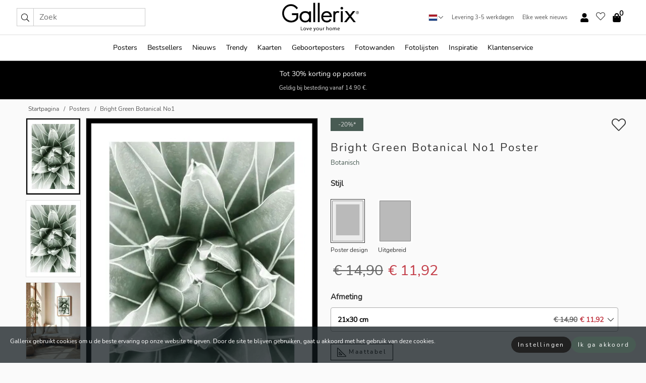

--- FILE ---
content_type: text/html; charset=UTF-8
request_url: https://gallerix.nl/poster/2618-bright-green-botanical-no1
body_size: 22201
content:
<!DOCTYPE html>
<html lang="nl-NL">

<head><script>(function(w,i,g){w[g]=w[g]||[];if(typeof w[g].push=='function')w[g].push(i)})
(window,'GTM-NKPLNM7','google_tags_first_party');</script><script>(function(w,d,s,l){w[l]=w[l]||[];(function(){w[l].push(arguments);})('set', 'developer_id.dYzg1YT', true);
		w[l].push({'gtm.start':new Date().getTime(),event:'gtm.js'});var f=d.getElementsByTagName(s)[0],
		j=d.createElement(s);j.async=true;j.src='/62sa/';
		f.parentNode.insertBefore(j,f);
		})(window,document,'script','dataLayer');</script>
  <title>
    Bright Green Botanical No1 Poster | Botanisch | Gallerix.nl  </title>
  <meta name="description" content="Poster Bright Green Botanical No1. Poster uit de categorie botanische met close-up van vegetatie in lichtgroene tinten. " />
  <link rel="preload" href="/node_modules/photoswipe/dist/photoswipe.css?v=5.3.3" as="style"
    onload="this.onload=null;this.rel='stylesheet'">
  <!-- <link rel="preload" href="/node_modules/photoswipe/dist/default-skin/default-skin.css" as="style" onload="this.onload=null;this.rel='stylesheet'"> -->

  <meta property="og:title" content="Bright Green Botanical No1">
  <meta property="og:description"
    content="Poster uit de categorie botanische met close-up van vegetatie in lichtgroene tinten.">
  <meta property="og:type" content="product">
  <meta property="og:url" content="https://gallerix.nl/poster/2618-bright-green-botanical-no1">
  <meta property="og:site_name" content="Gallerix.nl">
  <meta property="product:retailer_item_id" content="2618">
  <meta property="product:availability" content="instock">

  <link rel="alternate" hreflang="sv-se" href="https://gallerix.se/poster/2618-bright-green-botanical-no1"><link rel="alternate" hreflang="de-de" href="https://gallerix.de/poster/2618-bright-green-botanical-no1"><link rel="alternate" hreflang="da-dk" href="https://gallerix-home.dk/plakat/2618-bright-green-botanical-no1"><link rel="alternate" hreflang="en-gb" href="https://gallerix.co.uk/poster/2618-bright-green-botanical-no1"><link rel="alternate" hreflang="fi-fi" href="https://gallerix.fi/juliste/2618-bright-green-botanical-no1"><link rel="alternate" hreflang="nl-nl" href="https://gallerix.nl/poster/2618-bright-green-botanical-no1"><link rel="alternate" hreflang="de-at" href="https://gallerix.at/poster/2618-bright-green-botanical-no1"><link rel="alternate" hreflang="pl-pl" href="https://gallerix.pl/plakat/2618-bright-green-botanical-no1"><link rel="alternate" hreflang="fr-fr" href="https://gallerix.fr/affiche/2618-bright-green-botanical-no1"><link rel="alternate" hreflang="es-es" href="https://gallerix.es/poster/2618-bright-green-botanical-no1"><link rel="alternate" hreflang="cs-cz" href="https://gallerix.cz/plakat/2618-bright-green-botanical-no1"><link rel="alternate" hreflang="it-it" href="https://gallerix.it/poster-stampe/2618-bright-green-botanical-no1"><link rel="alternate" hreflang="en-ie" href="https://gallerix.ie/poster/2618-bright-green-botanical-no1"><link rel="alternate" hreflang="nl-be" href="https://gallerix.be/poster/2618-bright-green-botanical-no1"><link rel="alternate" hreflang="hu-hu" href="https://gallerix.hu/poszter/2618-bright-green-botanical-no1"><link rel="alternate" hreflang="sk-sk" href="https://gallerix.sk/plagat/2618-bright-green-botanical-no1"><link rel="alternate" hreflang="de-ch" href="https://gallerix.ch/poster/2618-bright-green-botanical-no1"><link rel="alternate" hreflang="pt-pt" href="https://gallerix.pt/poster/2618-bright-green-botanical-no1"><link rel="alternate" hreflang="fr-lu" href="https://gallerix.lu/affiche/2618-bright-green-botanical-no1"><link rel="alternate" hreflang="nb-no" href="https://gallerix-home.no/plakat/2618-bright-green-botanical-no1"><link rel="alternate" hreflang="et-ee" href="https://gallerix.ee/poster/2618-bright-green-botanical-no1"><link rel="alternate" hreflang="lv-lv" href="https://gallerix.lv/plakats/2618-bright-green-botanical-no1"><link rel="alternate" hreflang="lt-lt" href="https://gallerix.lt/plakatas/2618-bright-green-botanical-no1"><link rel="alternate" hreflang="ro-ro" href="https://gallerix.ro/poster/2618-bright-green-botanical-no1">
  <!-- PRECONNECTS -->

<!-- <link href="https://www.googletagmanager.com" rel="preconnect">
<link href="https://googleads.g.doubleclick.net" rel="preconnect">
<link href="https://www.google-analytics.com" rel="preconnect"> -->

<!-- <link href="//www.googletagmanager.com" rel="dns-prefetch">
<link href="//googleads.g.doubleclick.net" rel="dns-prefetch">
<link href="//www.google-analytics.com" rel="dns-prefetch"> -->


<!-- <link href="https://connect.facebook.net" rel="preconnect">
<link href="//connect.facebook.net" rel="dns-prefetch"> -->
<!-- <link href="https://bat.bing.com" rel="preconnect"> -->
<!-- <link href="//bat.bing.com" rel="dns-prefetch"> -->
<!-- <link href="https://e.clarity.ms" rel="preconnect"> -->
<!-- <link href="//e.clarity.ms" rel="dns-prefetch"> -->
<!-- <link href="https://s.pinimg.com" rel="preconnect"> -->
<!-- <link href="//s.pinimg.com" rel="dns-prefetch"> -->

<!-- FONTS -->
<link rel="preload" href="/fonts/Nunito_Sans/NunitoSans-400-latin.woff2" as="font" type="font/woff2" crossorigin>
<link rel="preload" href="/fonts/Nunito_Sans/NunitoSans-400-latin-ext.woff2" as="font" type="font/woff2" crossorigin>
<link rel="preload" href="/fonts/Montserrat/Montserrat-300-latin.woff2" as="font" type="font/woff2" crossorigin>
<link rel="preload" href="/fonts/Montserrat/Montserrat-300-latin-ext.woff2" as="font" type="font/woff2" crossorigin>
<!-- <link rel="preconnect" href="https://fonts.googleapis.com">
<link rel="preconnect" href="https://fonts.gstatic.com" crossorigin>
<link href="https://fonts.googleapis.com/css2?family=Montserrat:wght@300;500&family=Nunito+Sans&display=swap" rel="stylesheet"> -->

<link rel="preload" href="/lib/fontawesome/webfonts/fa-solid-900.woff2" as="font" type="font/woff2" crossorigin>
<link rel="preload" href="/lib/fontawesome/webfonts/fa-light-300.woff2" as="font" type="font/woff2" crossorigin>
<link rel="preload" href="/lib/fontawesome/webfonts/fa-regular-400.woff2" as="font" type="font/woff2" crossorigin>
<!-- <link rel="preload" href="/lib/fontawesome/webfonts/fa-brands-400.woff2" as="font" type="font/woff2" crossorigin> -->


<meta http-equiv="Content-Type" content="text/html; charset=utf-8" />
<meta http-equiv="Content-Language" content="nl" />
<meta name="viewport" content="width=device-width, initial-scale=1">
<!-- <meta name="robots" content="INDEX,FOLLOW"/> -->

<link rel="stylesheet" href="/dist/css/bootstrap-grid.min.css" />


<style>
  @font-face{font-family:Montserrat;font-style:normal;font-weight:300;font-display:swap;src:local("Montserrat"),url(/fonts/Montserrat/Montserrat-300-latin-ext.woff2) format("woff2");unicode-range:U+0100-024F,U+0259,U+1E00-1EFF,U+2020,U+20A0-20AB,U+20AD-20CF,U+2113,U+2C60-2C7F,U+A720-A7FF}@font-face{font-family:Montserrat;font-style:normal;font-weight:300;font-display:swap;src:local("Montserrat"),url(/fonts/Montserrat/Montserrat-300-latin.woff2) format("woff2");unicode-range:U+0000-00FF,U+0131,U+0152-0153,U+02BB-02BC,U+02C6,U+02DA,U+02DC,U+2000-206F,U+2074,U+20AC,U+2122,U+2191,U+2193,U+2212,U+2215,U+FEFF,U+FFFD}@font-face{font-family:Montserrat;font-style:normal;font-weight:500;font-display:swap;src:local("Montserrat"),url(/fonts/Montserrat/Montserrat-500.woff2) format("woff2");unicode-range:U+0100-024F,U+0259,U+1E00-1EFF,U+2020,U+20A0-20AB,U+20AD-20CF,U+2113,U+2C60-2C7F,U+A720-A7FF}@font-face{font-family:Montserrat;font-style:normal;font-weight:500;font-display:swap;src:local("Montserrat"),url(/fonts/Montserrat/Montserrat-500.woff2) format("woff2");unicode-range:U+0000-00FF,U+0131,U+0152-0153,U+02BB-02BC,U+02C6,U+02DA,U+02DC,U+2000-206F,U+2074,U+20AC,U+2122,U+2191,U+2193,U+2212,U+2215,U+FEFF,U+FFFD}@font-face{font-family:"Nunito Sans";font-style:normal;font-weight:400;font-display:swap;src:local("Nunito Sans"),url(/fonts/Nunito_Sans/NunitoSans-400-latin-ext.woff2) format("woff2");unicode-range:U+0100-024F,U+0259,U+1E00-1EFF,U+2020,U+20A0-20AB,U+20AD-20CF,U+2113,U+2C60-2C7F,U+A720-A7FF}@font-face{font-family:"Nunito Sans";font-style:normal;font-weight:400;font-display:swap;src:local("Nunito Sans"),url(/fonts/Nunito_Sans/NunitoSans-400-latin.woff2) format("woff2");unicode-range:U+0000-00FF,U+0131,U+0152-0153,U+02BB-02BC,U+02C6,U+02DA,U+02DC,U+2000-206F,U+2074,U+20AC,U+2122,U+2191,U+2193,U+2212,U+2215,U+FEFF,U+FFFD}</style>
<style>
  :root{--orange:coral;--red:#cd1f26;--gallerixGreen:#475b52;--gallerixLightGreen:#a5b3a7;--header-font-family:Montserrat,sans-serif;--text-font-family:"Nunito Sans",sans-serif}*,:after,:before{-moz-box-sizing:border-box;-webkit-box-sizing:border-box;box-sizing:border-box}html{-ms-text-size-adjust:100%;-webkit-text-size-adjust:100%;-webkit-font-smoothing:antialiased}body{margin:0;color:#333;background:#fafafa;font-family:var(--text-font-family);font-size:14px}svg:not(:root){overflow:hidden}a{color:var(--gallerixGreen);text-decoration:none;background-color:transparent}.icon{display:inline-block;width:1em;height:1em;stroke-width:0;stroke:currentColor;fill:currentColor;pointer-events:none;line-height:1}.btn{position:relative;display:inline-block;outline:0;z-index:1;padding:.5em 1em;border-radius:0;font-size:12px;text-align:center;letter-spacing:.2em;font-family:var(--text-font-family);font-weight:400;text-decoration:none;cursor:pointer}.btn--big{text-transform:uppercase;padding:1.6em 2.4em}.btn--round{border-radius:18px;font-family:var(--text-font-family);padding:5px 15px}.topbar__left,.topbar__right{height:100%;display:flex;align-items:center}.topbar__right{justify-content:flex-end}.topbar-mobile-menu{display:flex;align-items:center;gap:.8em}@media only screen and (min-width:768px){.topbar-mobile-menu{display:none}}#hamburger-nav-icon{width:25px;height:20px;position:relative;margin:14px auto 10px 10px;-webkit-transform:rotate(0);-moz-transform:rotate(0);-o-transform:rotate(0);transform:rotate(0);-webkit-transition:.5s ease-in-out;-moz-transition:.5s ease-in-out;-o-transition:.5s ease-in-out;transition:.5s ease-in-out;cursor:pointer;z-index:1001}#hamburger-nav-icon span{display:block;position:absolute;height:1px;width:100%;background:#222;border-radius:1px;opacity:1;left:0;-webkit-transform:rotate(0);-moz-transform:rotate(0);-o-transform:rotate(0);transform:rotate(0);-webkit-transition:.25s ease-in-out;-moz-transition:.25s ease-in-out;-o-transition:.25s ease-in-out;transition:.25s ease-in-out}.hover-menu{position:relative;text-align:center;display:flex;align-items:center;float:right;padding:0;margin:0;height:100%}.hover-button{padding:0 8px;position:relative;z-index:10;display:block;width:100%;height:100%;cursor:pointer;-webkit-backface-visibility:hidden;backface-visibility:hidden;color:#000}.hover-panel{overflow:auto;position:fixed;width:480px;max-width:90%;height:auto;min-height:100%;top:0;bottom:0;padding:0;text-align:left;background:#fff;z-index:1266;-webkit-overflow-scrolling:touch;transition:all .6s cubic-bezier(.2,1,.3,1);color:#333}.hover-panel-right{right:-480px;border-left:1px solid #333}.items-in-cart{position:absolute;right:2px;top:-8px;font-weight:700;font-family:var(--text-font-family)}.site-menu{padding:0;list-style:none;width:100%;margin:0}.site-menu>li{display:inline-block;color:#000}.site-menu a{color:#000}.site-menu a:hover{text-decoration:none}.site-menu>li>a{margin:0 8px;line-height:50px;display:block}.site-menu .main-sub-container{background:#fff;position:absolute;left:0;top:51px;z-index:75;width:100%;text-align:left;background:#fefefe;display:none;color:#000;padding-bottom:15px;border-top:2px solid #ccc;border-bottom:2px solid #ccc;box-shadow:inset 0 10px 22px -23px rgba(0,0,0,.75)}.site-menu .main-sub-container.show{display:block}.main-sub-container .sub-container-wrapper{display:flex;flex-direction:column;justify-content:space-around}.site-menu .main-sub-container>div{padding:0 20px}.site-menu .main-sub-container .top-horizontal{display:flex;padding:20px;margin-bottom:20px;border-bottom:1px solid #ccc}.site-menu .main-sub-container .bottom-horizontal{display:flex}.site-menu .top-horizontal a{font-weight:700;margin-right:20px}.site-menu a:hover{color:#999}.site-menu>li:before{position:absolute;bottom:0;content:" ";border-right:7px solid transparent;border-bottom:7px solid #ccc;border-left:7px solid transparent;transform:translateX(-50%);width:0;height:0;opacity:0}.site-menu>li:hover:before{opacity:.9}.site-menu .main-sub-container ul{list-style:none;padding:0;padding:0 25px;border-left:1px solid #ccc}.site-menu .main-sub-container ul:first-child{border-left:none}.site-menu .main-sub-container ul.extend-prev-ul{padding-top:40px;border-left:none}.site-menu .main-sub-container ul .sub-heading{font-weight:700;padding:10px 0}.topbar .web-logo img{height:76px}.country-selector__overlay{position:fixed;top:0;bottom:0;left:0;right:0;z-index:10;display:none;background:0 0}.country-selector .icon--chevron-up{font-size:.6rem;transform:rotate(180deg)}.flag-icon{width:16px;height:12px;box-shadow:0 0 1px #000}.country-list{opacity:0;position:absolute;z-index:-1;top:100%;right:0}.camp-mark{display:inline-block;padding:4px 15px;background-color:var(--gallerixGreen);background-position:initial;background-repeat:initial;background:var(--gallerixGreen);color:#ddd;font-size:11px;text-transform:uppercase}.camp-mark.product-page{margin-bottom:20px;margin-right:10px;font-size:12px}.header-search{border:1px solid #d9d9d9;display:flex;align-items:center}.header-search__btn{background:0 0;border:0;font-size:1rem;padding:0 .5em}.header-search__input{background:0 0;border:0;font-size:1rem;padding:.3em .7em;border-left:1px solid #d9d9d9;outline:transparent}.input-group{position:relative;display:-ms-flexbox;display:flex;-ms-flex-wrap:wrap;flex-wrap:wrap;-ms-flex-align:stretch;align-items:stretch;width:100%}.label-inv-term{position:absolute;left:-9999px}.gallery-search-input-group .input-group-prepend{background-color:#fff;font-size:16px}.gallery-search-input-group .form-control,.gallery-search-input-group .input-group-prepend{border-color:#ccc;border-radius:1px;font-size:16px}.input-group-prepend{margin-right:-1px}.input-group-append,.input-group-prepend{display:-ms-flexbox;display:flex}.input-group>.input-group-append:last-child>.btn:not(:last-child):not(.dropdown-toggle),.input-group>.input-group-append:last-child>.input-group-text:not(:last-child),.input-group>.input-group-append:not(:last-child)>.btn,.input-group>.input-group-append:not(:last-child)>.input-group-text,.input-group>.input-group-prepend>.btn,.input-group>.input-group-prepend>.input-group-text{border-top-right-radius:0;border-bottom-right-radius:0}.gallery-search-input-group .input-group-prepend,.gallery-search-input-group .input-group-text{background-color:#fff;font-size:12px}.input-group-text{display:-ms-flexbox;display:flex;-ms-flex-align:center;align-items:center;padding:.375rem .75rem;margin-bottom:0;font-size:1rem;font-weight:400;line-height:1.5;color:#495057;text-align:center;white-space:nowrap;background-color:#e9ecef;border:1px solid #ced4da;border-radius:.25rem}.form-control{display:block;width:100%;height:calc(1.5em + .75rem + 2px);padding:.375rem .75rem;font-size:1rem;font-weight:400;line-height:1.5;color:#495057;background-color:#fff;background-clip:padding-box;border:1px solid #ced4da;border-radius:.25rem;transition:border-color .15s ease-in-out,box-shadow .15s ease-in-out}.input-group>.custom-file,.input-group>.custom-select,.input-group>.form-control,.input-group>.form-control-plaintext{position:relative;-ms-flex:1 1 auto;flex:1 1 auto;width:1%;min-width:0;margin-bottom:0}.float-left{float:left}@media (max-width:992px){.navbar-left,.navbar-right{display:none}.navbar{position:absolute;left:-1000px}.site-menu .top-horizontal a{margin-bottom:8px}.topbar{top:0;left:0;height:45px;width:100%;z-index:1205;background:#fff;border-bottom:1px solid #ccc;text-align:center}.topbar.row{margin:0}.topbar .web-logo img{height:32px;text-align:center}.site-menu{position:fixed;width:480px;max-width:90%;height:auto;min-height:100%;top:45px;bottom:0;padding:0 0 45px 0;text-align:left;background:#fff;z-index:1011;overflow-y:scroll;-webkit-overflow-scrolling:touch;transition:all .6s cubic-bezier(.2,1,.3,1);color:#333;left:-480px;border-right:1px solid #333}.site-menu.panel-active{left:-16px}.site-menu>li{display:block;padding-left:16px;position:relative;border-bottom:1px solid #eee}.site-menu li a{display:block}.site-menu li .main-sub-container{transition:all linear .2s;display:none}.site-menu>li.active .main-sub-container{display:block}.site-menu .main-sub-container .bottom-horizontal,.site-menu .main-sub-container .top-horizontal{flex-direction:column;padding:11px 0 11px 10px;margin-bottom:7px}.site-menu .main-sub-container ul{min-height:0}.site-menu .main-sub-container ul.extend-prev-ul{padding-top:0}.site-menu li .main-sub-container+i{position:absolute;right:13px;top:18px;transition:all linear .2s}.site-menu li.active .main-sub-container+i{transform:rotate(180deg)}.site-menu .main-sub-container{border:none;position:relative;padding:3px 0;top:0;left:0}.site-menu>li:before{display:none}.site-menu .main-sub-container ul{border-left:none;padding:0 0 0 7px;margin-left:3px;float:none}.search-form{width:100%;position:absolute;top:-100px;left:0;background:#fff}.search-form.active{top:45px;border-bottom:1px solid #eee;padding:13px 10px}n-sub-container ul li{padding:5px 0}.site-menu>li .navbar-text{width:100%;display:block;padding:0}}.top-menu-icon{font-size:18px}@media (min-width:768px){header .navbar-right ul{opacity:1}}.heading{letter-spacing:.2em;text-transform:uppercase;font-weight:300;font-family:var(--header-font-family)}.line-header,h2.header{position:relative;color:#303030;font-size:16px;margin:50px 0 30px;width:100%}.line-header:before,h2.header:before{content:"";display:block;border-top:solid 1px #c1c1c1;width:100%;height:1px;position:absolute;top:50%;z-index:1}.line-header span,h2.header span{background:#fafafa;padding:0 20px;position:relative;z-index:5}.text-center{text-align:center!important}.jumbo{width:100%;height:25vh;align-items:center;justify-content:center;display:flex;position:relative}@media only screen and (min-width:576px){.jumbo{height:45vh}}@media only screen and (min-width:768px){.jumbo{height:calc(100vh - 172px)}}.jumbo--fs{height:calc(100vh - 172px)}.jumbo--fs .jumbo__shield{display:flex!important}.jumbo__img{position:absolute;width:100%;height:100%;object-fit:cover;top:0;right:0;bottom:0;left:0;z-index:-1}.jumbo__shield{flex-direction:column;color:#fff;text-align:center;padding:25px;background:rgba(0,0,0,.3);display:none}@media only screen and (min-width:768px){.jumbo__shield{padding:100px;display:flex!important}}.jumbo__shield .heading,.jumbo__shield p{margin-bottom:15px}@media only screen and (min-width:768px){.jumbo__shield{padding:100px}}.jumbo small{font-size:.95rem;font-weight:400}@media only screen and (min-width:768px){.jumbo small{font-size:.75rem}}.jumbo__title{font-size:1.2rem;font-weight:400}@media only screen and (min-width:768px){.jumbo__title{font-size:1.8rem;font-weight:300}}.jumbo__btn{margin-top:1em}.usp-banner{background:#fff;text-align:center;color:#4d4d4d;font-size:.7rem}.usp-banner--mobile{display:block;border-bottom:1px solid #eee}@media only screen and (min-width:992px){.usp-banner--mobile{display:none}}.usp-banner--desktop{display:none}@media only screen and (min-width:992px){.usp-banner--desktop{display:block;margin-right:1em}}.usp-banner>ul{display:inline-block;margin:0;padding:0}.usp-banner>ul>li{display:inline-block;padding:0 7px;line-height:35px}.info-banner{text-align:center;width:100%;z-index:72}.info-banner__item{width:100%;z-index:0;font-size:1rem;display:none;z-index:1;line-height:28px;padding:10px 0}@media only screen and (min-width:768px){.info-banner__item{line-height:31px}}.info-banner__item--active{display:block!important}.campaign-marks{display:flex;justify-content:center;margin-bottom:5px}.gallery-list,.product-item{position:relative;padding:0 1px;font-size:11px;margin:10px 0;padding:0 6px;display:flex;flex-direction:column}@media only screen and (min-width:768px){.product-item{padding:0 2%}}.product-item__details{margin-top:auto;display:flex;justify-content:space-between;text-align:center;position:relative}.product-item__details .list-info{flex:1 1 auto;max-width:100%}@media (min-width:768px){.product-item__details .list-fav{position:absolute;right:2px;top:0}}.product-item__img{margin-bottom:10px;position:relative;padding-bottom:140.1%;height:0}.product-item__img img{border:1px solid #ccc;max-width:100%;width:100%;height:auto;position:absolute;top:0;right:0;bottom:0;left:0;margin:auto}.product-item__img img.crossfadebottom{position:absolute;opacity:0;transition:all .3s ease-in}.product-item__title{color:#333;font-size:.9rem;margin:0;line-height:1.5rem;overflow:hidden;text-overflow:ellipsis;white-space:nowrap}.star-rating-holder{display:flex}.star-rating-holder .star{width:26px;height:26px;margin-right:1px;color:#000;display:flex;align-items:center}.star-rating-holder .star-small{padding:3px 3px;font-size:18px}.star-rating-holder .star-medium{padding:3px 5px;font-size:25px}.star-rating-holder .star-large{padding:8px 15px;font-size:25px}.container,.container-fluid,.container-lg,.container-md,.container-sm,.container-xl{width:100%;padding-right:15px;padding-left:15px;margin-right:auto;margin-left:auto}.d-flex{display:flex}.fa,.fab,.fad,.fal,.far,.fas{-moz-osx-font-smoothing:grayscale;-webkit-font-smoothing:antialiased;display:inline-block;font-style:normal;font-variant:normal;text-rendering:auto;line-height:1}.fa,.fas{font-family:'Font Awesome 5 Pro';font-weight:900}.fal{font-family:'Font Awesome 5 Pro';font-weight:300}.fab{font-family:'Font Awesome 5 Brands';font-weight:400}.fa-fw{text-align:center;width:1.25em}.slider{position:relative;margin-left:-15px;margin-right:-15px}@media only screen and (min-width:768px){.slider{margin-left:0;margin-right:0}}.slider__frame{overflow:hidden}.slider__wrapper{overflow-x:scroll;padding-left:15px;margin-left:0;margin-right:0}@media only screen and (min-width:768px){.slider__wrapper{padding-left:15px;margin-left:-15px;margin-right:-15px}}.slider__wrapper::-webkit-scrollbar{display:none}.slider__list{display:flex;list-style-type:none;margin:0;padding:0;position:relative}.slider__item{width:47%;padding:0 15px 0 0!important;flex-shrink:0}@media only screen and (min-width:768px){.slider__item{width:16.6666666667%}}.slider__btn{display:none;position:absolute;top:50%;transform:translateY(-50%);z-index:1;font-size:25px;background:0 0;border:0}@media only screen and (min-width:768px){.slider__btn{display:flex}}.slider__btn--prev{left:0;transform:rotate(-90deg)}@media only screen and (min-width:1300px){.slider__btn--prev{left:-75px}}.slider__btn--next{right:0;transform:rotate(90deg)}@media only screen and (min-width:1300px){.slider__btn--next{right:-75px}}.breadcrumbs{margin:10px 0 15px;padding:0}.breadcrumbs a{color:#565656}.breadcrumbs>li{color:#565656;display:inline-block;font-size:12px}.breadcrumbs>li:first-child:before{content:"";margin:0}.breadcrumbs>li:before{font-family:var(--text-font-family);content:"/";margin:0 5px}</style>


  <link rel="canonical" href="https://gallerix.nl/poster/2618-bright-green-botanical-no1" />

<link rel="icon" type="image/png" href="https://gallerix.nl/img/favicon.png?1" />
<link rel="apple-touch-icon" href="https://gallerix.nl/img/favicon.png?1"/>
<link rel="icon" type="image/svg+xml" href="https://gallerix.nl/img/favicon.svg?1" />
<link rel="preload" href="/vendor/twbs/bootstrap/dist/css/bootstrap.min.css" as="style" onload="this.onload=null;this.rel='stylesheet'">
<noscript><link rel="stylesheet" href="/vendor/twbs/bootstrap/dist/css/bootstrap.min.css"></noscript>

<!-- <link rel="stylesheet" href="/lib/fontawesome/css/all.min.css" /> -->



<link rel="preload" href="/lib/fontawesome/css/bare.min.css?rel=1766144796396" as="style" onload="this.onload=null;this.rel='stylesheet'">
<noscript><link rel="stylesheet" href="/lib/fontawesome/css/bare.min.css?rel=1766144796396"></noscript>


<link rel="stylesheet" href="/dist/css/style.min.css?rel=1766144796396" />


<script>
const siteSettings = {
  locale: "nl_NL",
  currencyCode: "EUR",
  countryCode: "nl",
  languageCode: "nl",
  clerkKey: "SxrLbefzexG30PvEHJoM0XH4Pwd6P6gt",
  vatPercentage: 21.00,
  siteUrl: "https://gallerix.nl",
};

const visitor = {
  uniqid: "eeI2paE47xNeoIkkOCofFBDDT",
};

const locale = "nl_NL";
</script>

<script>
window.dataLayer = window.dataLayer || [];
</script>

<script>
  function gtag(){
    window.dataLayer.push(arguments);
  }
</script>

<!-- Google Tag Manager -->
<script>
(function(w,d,s,l,i){w[l]=w[l]||[];w[l].push({'gtm.start':
new Date().getTime(),event:'gtm.js'});var f=d.getElementsByTagName(s)[0],
j=d.createElement(s),dl=l!='dataLayer'?'&l='+l:'';j.async=true;j.src=
'https://www.googletagmanager.com/gtm.js?id='+i+dl;f.parentNode.insertBefore(j,f);
})(window,document,'script','dataLayer','GTM-NKPLNM7');
</script>
<!-- End Google Tag Manager -->


<!-- Facebook Pixel Code
<script>
    !function(f,b,e,v,n,t,s){if(f.fbq)return;n=f.fbq=function(){n.callMethod?
    n.callMethod.apply(n,arguments):n.queue.push(arguments)};if(!f._fbq)f._fbq=n;
    n.push=n;n.loaded=!0;n.version='2.0';n.queue=[];t=b.createElement(e);t.async=!0;
    t.src=v;s=b.getElementsByTagName(e)[0];s.parentNode.insertBefore(t,s)}(window,
    document,'script','https://connect.facebook.net/en_US/fbevents.js');
    fbq('init', '337926019941974'); // Insert your pixel ID here.
    fbq('track', 'PageView');
</script>
<noscript><img height="1" width="1" style="display:none" src="https://www.facebook.com/tr?id=337926019941974&ev=PageView&noscript=1"/></noscript>
DO NOT MODIFY -->
<!-- End Facebook Pixel Code -->

<!-- Pinterest Tag -->
<!-- <script>
!function(e){if(!window.pintrk){window.pintrk = function () {
window.pintrk.queue.push(Array.prototype.slice.call(arguments))};var
  n=window.pintrk;n.queue=[],n.version="3.0";var
  t=document.createElement("script");t.async=!0,t.src=e;var
  r=document.getElementsByTagName("script")[0];
  r.parentNode.insertBefore(t,r)}}("https://s.pinimg.com/ct/core.js");
pintrk('load', '');
pintrk('page');
</script>
<noscript>
<img height="1" width="1" style="display:none;" alt=""
  src="https://ct.pinterest.com/v3/?event=init&tid=&pd[em]=<hashed_email_address>&noscript=1" />
</noscript> -->
<!-- end Pinterest Tag -->

<!-- Bing tag --><!--
<script>
  (function(w,d,t,r,u)
  {
    var f,n,i;
    w[u]=w[u]||[],f=function()
    {
      var o={ti:"137005617"};
      o.q=w[u],w[u]=new UET(o),w[u].push("pageLoad")
    },
    n=d.createElement(t),n.src=r,n.async=1,n.onload=n.onreadystatechange=function()
    {
      var s=this.readyState;
      s&&s!=="loaded"&&s!=="complete"||(f(),n.onload=n.onreadystatechange=null)
    },
    i=d.getElementsByTagName(t)[0],i.parentNode.insertBefore(n,i)
  })
  (window,document,"script","//bat.bing.com/bat.js","uetq");
</script>-->
<!-- End Bing tag -->

<!-- Start of Clerk.io E-commerce Personalisation tool - www.clerk.io -->
<script type="text/javascript">
    (function(w,d){
    var e=d.createElement('script');e.type='text/javascript';e.async=true;
    e.src=(d.location.protocol=='https:'?'https':'http')+'://cdn.clerk.io/clerk.js';
    var s=d.getElementsByTagName('script')[0];s.parentNode.insertBefore(e,s);
    w.__clerk_q=w.__clerk_q||[];w.Clerk=w.Clerk||function(){w.__clerk_q.push(arguments)};
    })(window,document);

    Clerk('config', {
      key: 'SxrLbefzexG30PvEHJoM0XH4Pwd6P6gt',
      visitor: 'eeI2paE47xNeoIkkOCofFBDDT',
      debug: {
        enable: false,
        level: 'log'
      }
    });
</script>
<!-- End of Clerk.io E-commerce Personalisation tool - www.clerk.io -->
  <style>
    .favourite-flap{background:#fff;position:fixed;bottom:110px;right:-7px;color:#333;border:1px solid #eee;border-right:none;padding:7px 12px 7px 7px;border-radius:10px 0 0 10px;z-index:500;transition:all .2s ease}.main-product-image img{width:100%}.product-images{padding:0 0 35px 0;display:flex}.main-product-image a{position:relative;display:block;padding-bottom:calc(800 / 571 * 100%)}.main-product-image img{position:absolute;top:0;left:0;width:100%}.main-product-image{order:2;width:80%;padding:0 10px}.product-thumbs{order:1;width:20%;margin-top:0;overflow:hidden;list-style:none;padding:0 0 0 10px}.product-thumbs img{width:100%;border:1px solid #e1e1e1}.product-thumb{min-height:30px;transition:opacity .15s ease-in;width:100%;margin-bottom:10px}.product-thumb:last-child{margin-bottom:0}.product-thumb--portrait img{aspect-ratio:50/70}.product-thumb--landscape img{aspect-ratio:70/50}@media (max-width:767px){.product-images{padding:0 0 20px}.main-product-image{width:80%}.product-thumbs{order:2;width:20%;margin-top:0;padding:0 8px}.product-thumb{width:100%;margin-bottom:10px}.product-thumb:last-child{margin-bottom:0}}.gallery-product-title{font-size:22px;margin-top:0;letter-spacing:2px;font-weight:300}.product-option-img>li:first-child{margin-left:0}.product-option-img>li{float:left;margin:10px;cursor:pointer}.product-option-img span{font-size:12px;display:block;padding-top:5px}.product-option-img img{padding:2px;border:1px solid #fff}.view-frames{width:100%}.product-option__header,.product-options h4{font-weight:700;font-size:15px;margin:20px 0 10px}#btn-add-cart+ul{list-style:none;display:flex;margin:0;padding:0;width:100%;justify-content:space-evenly}#btn-add-cart+ul li{margin:10px 5px}.gallery-price{color:#333;font-weight:300;font-size:40px}  </style>
  <script>
    const productData = {
      id: '2618',
      name: `Bright Green Botanical No1`,
      category: 'poster'
    };
  </script>
</head>

<body itemscope itemtype="http://schema.org/ItemPage">
  <!-- Google Tag Manager (noscript) -->
<noscript><iframe src="https://www.googletagmanager.com/ns.html?id=GTM-NKPLNM7" height="0" width="0" style="display:none;visibility:hidden"></iframe></noscript>
<!-- End Google Tag Manager (noscript) -->
 
<meta itemprop="url" content="https://gallerix.nl/poster/2618-bright-green-botanical-no1" />
<header class="navigation ">
  <!-- search dialog -->
  <div class="search-dialog container">
    <section class="search-dialog__body">
      <ul class="search-results" id="clerk-results"></ul>
      <div class="fs-dialog-search-area__no-items flex-center" style="display:none">
        <p>We konden helaas geen relevante producten vinden.</p>
        <div class="btn btn-outline--white btn--big fs-dialog-search-area__close">Sluiten</div>
      </div>
      <br />
      <br />
      <div class="flex-center">
        <a href="/search" class="btn btn--black btn--big fs-dialog-search-area__btn" style="display:none;">Toon alle resultaten</a>
      </div>
    </section>
  </div>
	<div class="topbar brand-area">
		<div class="topbar-left topbar__left">
			<div class="mobile-menu-btn topbar-mobile-menu">
				<div class="topbar-mobile-menu__btn" id="menu-btn">
					<div id="hamburger-nav-icon">
						<span></span>
						<span></span>
						<span></span>
						<span></span>
					</div>
				</div>
				<div class="topbar-mobile-menu__search open-search">
					<img src="/img/svg-icons/search.svg?47" fetchpriority="high" class="icon icon--search " />				</div>
			</div>

			<div class="search-form">
				<form class="w-70" method="get" action="/search" itemscope itemprop="potentialAction" itemtype="http://schema.org/SearchAction">
					<meta itemprop="target" content="https://gallerix.nl/search/?s={s}">
					
                    <div class="header-search">
            <div class="header-search__item">
              <button class="header-search__btn" role="button" aria-label="Zoek"><img src="/img/svg-icons/search.svg?47" fetchpriority="high" class="icon icon--search " /></button>
            </div>
            <input type="text" name="s" class="header-search__item header-search__input" placeholder="Zoek" value="" id="search_inp" itemprop="query-input" autocomplete="off" />
          </div>
          				</form>
			</div>
			
		</div>
		<div class="topbar-center  topbar__center">
			
			<a class="web-logo" href="https://gallerix.nl" style="z-index:1;">
				<picture>
					<source srcset="/img/logo_black.svg" media="(max-width:992px)" />
					<img alt="Gallerix logo" src="/img/gallerix_logo_slogan.svg" width="152" height="76" />
				</picture>

			</a>
		</div>
		<div class="topbar-right topbar__right">
		<div class="usp-banner usp-banner--desktop">
			<ul>
				<li>	
					<div class="country-selector">
						
						<svg class="flag-icon"><use xlink:href="/img/flags.svg?23#nl" /></svg>
						<img src="/img/svg-icons/chevron-up.svg?47" fetchpriority="high" class="icon icon--chevron-up " />						
						<div class="country-selector__overlay"></div>
						<ul class="country-list">
						<li class="country-list__item"><a href="https://gallerix.be"><svg class="flag-icon"><use xlink:href="/img/flags.svg?23#be" /></svg> België</a></li><li class="country-list__item"><a href="https://gallerix.cz"><svg class="flag-icon"><use xlink:href="/img/flags.svg?23#cz" /></svg> Česká republika</a></li><li class="country-list__item"><a href="https://gallerix-home.dk"><svg class="flag-icon"><use xlink:href="/img/flags.svg?23#dk" /></svg> Danmark</a></li><li class="country-list__item"><a href="https://gallerix.de"><svg class="flag-icon"><use xlink:href="/img/flags.svg?23#de" /></svg> Deutschland</a></li><li class="country-list__item"><a href="https://gallerix.ee"><svg class="flag-icon"><use xlink:href="/img/flags.svg?23#ee" /></svg> Eesti</a></li><li class="country-list__item"><a href="https://gallerix.es"><svg class="flag-icon"><use xlink:href="/img/flags.svg?23#es" /></svg> España</a></li><li class="country-list__item"><a href="https://gallerix.fr"><svg class="flag-icon"><use xlink:href="/img/flags.svg?23#fr" /></svg> France</a></li><li class="country-list__item"><a href="https://gallerix.ie"><svg class="flag-icon"><use xlink:href="/img/flags.svg?23#ie" /></svg> Ireland</a></li><li class="country-list__item"><a href="https://gallerix.it"><svg class="flag-icon"><use xlink:href="/img/flags.svg?23#it" /></svg> Italia</a></li><li class="country-list__item"><a href="https://gallerix.lv"><svg class="flag-icon"><use xlink:href="/img/flags.svg?23#lv" /></svg> Latvija</a></li><li class="country-list__item"><a href="https://gallerix.lt"><svg class="flag-icon"><use xlink:href="/img/flags.svg?23#lt" /></svg> Lietuva</a></li><li class="country-list__item"><a href="https://gallerix.lu"><svg class="flag-icon"><use xlink:href="/img/flags.svg?23#lu" /></svg> Luxembourg</a></li><li class="country-list__item"><a href="https://gallerix.hu"><svg class="flag-icon"><use xlink:href="/img/flags.svg?23#hu" /></svg> Magyarország</a></li><li class="country-list__item"><a href="https://gallerix.nl"><svg class="flag-icon"><use xlink:href="/img/flags.svg?23#nl" /></svg> Nederland</a></li><li class="country-list__item"><a href="https://gallerix-home.no"><svg class="flag-icon"><use xlink:href="/img/flags.svg?23#no" /></svg> Norge</a></li><li class="country-list__item"><a href="https://gallerix.pl"><svg class="flag-icon"><use xlink:href="/img/flags.svg?23#pl" /></svg> Polska</a></li><li class="country-list__item"><a href="https://gallerix.pt"><svg class="flag-icon"><use xlink:href="/img/flags.svg?23#pt" /></svg> Portugal</a></li><li class="country-list__item"><a href="https://gallerix.ro"><svg class="flag-icon"><use xlink:href="/img/flags.svg?23#ro" /></svg> România</a></li><li class="country-list__item"><a href="https://gallerix.ch"><svg class="flag-icon"><use xlink:href="/img/flags.svg?23#ch" /></svg> Schweiz</a></li><li class="country-list__item"><a href="https://gallerix.sk"><svg class="flag-icon"><use xlink:href="/img/flags.svg?23#sk" /></svg> Slovensko</a></li><li class="country-list__item"><a href="https://gallerix.fi"><svg class="flag-icon"><use xlink:href="/img/flags.svg?23#fi" /></svg> Suomi</a></li><li class="country-list__item"><a href="https://gallerix.se"><svg class="flag-icon"><use xlink:href="/img/flags.svg?23#se" /></svg> Sverige</a></li><li class="country-list__item"><a href="https://gallerix.co.uk"><svg class="flag-icon"><use xlink:href="/img/flags.svg?23#gb" /></svg> United Kingdom</a></li><li class="country-list__item"><a href="https://gallerix.at"><svg class="flag-icon"><use xlink:href="/img/flags.svg?23#at" /></svg> Österreich</a></li>						</ul>
					</div>
				</li>
				<li>Levering 3-5 werkdagen</li>
				<li>Elke week nieuws</li>
			</ul>
		</div>
			<ul class="hover-menu">
				<li>
											<div class="hover-button login">
							<img src="/img/svg-icons/solid-user.svg?47" fetchpriority="high" class="icon icon--solid-user top-menu-icon" />						</div>
									</li>
				<li>
					<div class="hover-panel-trigger">
						<div class="hover-button favourite-icon">
							<i class="fal fa-fw fa-heart header-fav top-menu-icon"></i>
						</div>
						<div class="hover-panel hover-panel-right slide-in-fav">
							<div class="minicart-wrapper">
								<div class="minicart-header">
									<span class="cart-close"><i class="fal fa-fw fa-times"></i></span>
									<h4>Mijn favorieten</h4>
									<div></div>
								</div>
								<div class="minicart-body scrollbar">
									<ul class="minicart-items">
										
									</ul>
								</div>
								
								<div class="minicart-footer">
									<div id="fav-share-btn">
										<button class="btn btn--green share-favourite w-100">Deel uw lijst met favorieten</button>
									</div>
									<div id="fav-share-link" class="text-center" style="display:none;">
										<div><strong>Link naar uw favorieten</strong></div>
										<a href=""></a>
									</div>
								</div>
							</div>
						</div>
					</div>
				</li>
				<li>
					<div class="hover-panel-trigger">
						<div class="hover-button header-cart-btn">
							<img src="/img/svg-icons/shopping-bag.svg?47" fetchpriority="high" class="icon icon--shopping-bag top-menu-icon " />							<span class="items-in-cart">0</span>
						</div>
						<div class="hover-panel hover-panel-right slide-in-cart">
							<div class="minicart-wrapper">
								<div class="minicart-header">
									<span class="cart-close"><i class="fal fa-fw fa-times"></i></span>
									<h4>Winkelwagen</h4>
									<div></div>
								</div>
								<div class="minicart-body scrollbar">
									<ul class="minicart-items">
										
									</ul>
								</div>
								
								<div class="minicart-footer">
									<div class="minicart-total-discount" style="display:none">
										<div>Je bespaart</div>
										<div class="minicart-discount-amount">€ 0,00</div>
									</div>
									<div class="minicart-total-summary">
										<div>Totaal</div>
										<div class="minicart-total-sum">€ 0,00</div>
									</div>
									
									<a href="https://gallerix.nl/checkout" class="btn btn--big btn--green w-100">Naar de kassa</a>
									
								</div>
							</div>
						</div>
					</div>
				</li>
			</ul>
		</div>
	</div>

	<div class="navbar">
		<div class="navbar-left">
		</div>
		<div class="navbar-center">
		
			<ul class="site-menu">
				<li>
					<a href="https://gallerix.nl/posters" class="menu-item">Posters</a>
					<div class="main-sub-container">
						<div class="top-horizontal">
							<a href="https://gallerix.nl/geboorteposter/">Geboorteposters</a>
							<a href="https://gallerix.nl/posterkaart/">Kaarten</a>
							<a href="https://gallerix.nl/posters">Alle posters</a>
						</div>
						<div class="bottom-horizontal">
							<ul class="d-md-none d-xl-block">
								<li class="sub-heading"><a href="https://gallerix.nl/posters">Toplijsten</a></li>
								<li><a href="https://gallerix.nl/posters/popular" data-value="">Bestsellers</a></li>
								<li><a href="https://gallerix.nl/posters/news" data-value="">Nieuws</a></li>
								<li><a href="https://gallerix.nl/posters/trending" data-value="">Trendy</a></li>
							</ul>
							<ul>
								<li class="sub-heading"><a href="https://gallerix.nl/posters">Galerij Categorieën</a></li>
								<li><a href="https://gallerix.nl/posters">Alle categorieën</a></li>
								<li><a href="https://gallerix.nl/posters/1-abstract">Abstract</a></li><li><a href="https://gallerix.nl/posters/97-aquarel">Aquarel</a></li><li><a href="https://gallerix.nl/posters/49-beroemde-kunstenaars">Beroemde kunstenaars</a></li><li><a href="https://gallerix.nl/posters/3-botanisch">Botanisch</a></li><li><a href="https://gallerix.nl/posters/116-conceptueel-en-surrealistisch">Conceptueel en Surrealistisch</a></li><li><a href="https://gallerix.nl/posters/21-dieren">Dieren</a></li><li><a href="https://gallerix.nl/posters/23-fashion">Fashion</a></li><li><a href="https://gallerix.nl/posters/165-feestdagen">Feestdagen</a></li><li><a href="https://gallerix.nl/posters/24-fotokunst">Fotokunst</a></li><li><a href="https://gallerix.nl/posters/26-grafisch-design">Grafisch design</a></li></ul><ul class="extend-prev-ul"><li><a href="https://gallerix.nl/posters/166-halloween">Halloween</a></li><li><a href="https://gallerix.nl/posters/163-honden">Honden</a></li><li><a href="https://gallerix.nl/posters/27-iconische-fotos">Iconische foto's</a></li><li><a href="https://gallerix.nl/posters/59-japandi">Japandi</a></li><li><a href="https://gallerix.nl/posters/162-katten">Katten</a></li><li><a href="https://gallerix.nl/posters/41-kerst">Kerst</a></li><li><a href="https://gallerix.nl/posters/38-keuken">Keuken</a></li><li><a href="https://gallerix.nl/posters/2-kinderposters">Kinderposters</a></li><li><a href="https://gallerix.nl/posters/45-kunstposters">Kunstposters</a></li><li><a href="https://gallerix.nl/posters/95-line-art">Line art</a></li><li><a href="https://gallerix.nl/posters/96-motoren-en-voertuigen">Motoren en voertuigen</a></li></ul><ul class="extend-prev-ul"><li><a href="https://gallerix.nl/posters/29-natuur">Natuur</a></li><li><a href="https://gallerix.nl/posters/156-olieverfschilderijen">Olieverfschilderijen</a></li><li><a href="https://gallerix.nl/posters/167-pasen">Pasen</a></li><li><a href="https://gallerix.nl/posters/58-sport-en-work-out">Sport en Work out</a></li><li><a href="https://gallerix.nl/posters/109-stadionschetsen">Stadionschetsen</a></li><li><a href="https://gallerix.nl/posters/30-steden-en-architectuur">Steden en Architectuur</a></li><li><a href="https://gallerix.nl/posters/31-teksten">Teksten</a></li><li><a href="https://gallerix.nl/posters/37-vintage">Vintage</a></li><li><a href="https://gallerix.nl/posters/34-zwart-wit">Zwart wit</a></li>							</ul>
							<ul>
								<li class="sub-heading">Kunstenaars</li>
                                <li>
                  <a href="https://gallerix.nl/posters/45-kunstposters">Alle artiesten</a>
                </li>
                <li><a href="https://gallerix.nl/posters/50-august-strindberg">August Strindberg</a></li><li><a href="https://gallerix.nl/posters/42-bauhaus">Bauhaus</a></li><li><a href="https://gallerix.nl/posters/44-claude-monet">Claude Monet</a></li><li><a href="https://gallerix.nl/posters/47-gustav-klimt">Gustav Klimt</a></li><li><a href="https://gallerix.nl/posters/46-hilma-af-klint">Hilma af Klint</a></li><li><a href="https://gallerix.nl/posters/51-john-bauer">John Bauer</a></li><li><a href="https://gallerix.nl/posters/39-pablo-picasso">Pablo Picasso</a></li><li><a href="https://gallerix.nl/posters/79-sanna-wieslander">Sanna Wieslander</a></li><li><a href="https://gallerix.nl/posters/55-vincent-van-gogh">Vincent van Gogh</a></li><li><a href="https://gallerix.nl/posters/43-william-morris">William Morris</a></li>							</ul>
              
              							<ul>
								<li class="sub-heading">Seizoenen</li>
                <li><a href="https://gallerix.nl/posters/52-herfst">Herfst</a></li><li><a href="https://gallerix.nl/posters/53-lente">Lente</a></li><li><a href="https://gallerix.nl/posters/48-winter">Winter</a></li><li><a href="https://gallerix.nl/posters/54-zomer">Zomer</a></li>							</ul>
              <ul>
								<li class="sub-heading">Essentiële collecties</li>

                <li><a href="https://gallerix.nl/posters/172-non-violence-collection">Non-Violence Collection</a></li>							</ul>
						</div>
					</div>
					<i class="fas fa-fw fa-angle-down d-block d-md-none"></i>
				</li>
				<li>
					<a href="https://gallerix.nl/posters/popular" class="menu-item">Bestsellers</a>
				</li>
				<li>
					<a href="https://gallerix.nl/posters/news" class="menu-item">Nieuws</a>
				</li>
				<li>
					<a href="https://gallerix.nl/posters/trending" class="menu-item">Trendy</a>
				</li>
				<li>
					<a href="https://gallerix.nl/posterkaart/" class="menu-item">Kaarten</a>
				</li>
				<li>
					<a href="https://gallerix.nl/geboorteposter/" class="menu-item">Geboorteposters</a>
				</li>
        <li>
					<a href="https://gallerix.nl/fotowand" class="menu-item">Fotowanden</a>
				</li>
				<li>
					<a href="https://gallerix.nl/fotolijsten" class="menu-item">Fotolijsten</a>
					<div class="main-sub-container">
						<div class="bottom-horizontal">
							<ul>
								<li class="sub-heading"><a href="https://gallerix.nl/fotolijsten">Afmeting</a></li>
								<li><a href="https://gallerix.nl/fotolijsten">Alle maten</a></li>
								<li><a href="https://gallerix.nl/fotolijsten/size-21x30">21x30 cm</a></li><li><a href="https://gallerix.nl/fotolijsten/size-30x40">30x40 cm</a></li><li><a href="https://gallerix.nl/fotolijsten/size-50x70">50x70 cm</a></li><li><a href="https://gallerix.nl/fotolijsten/size-70x100">70x100 cm</a></li><li><a href="https://gallerix.nl/fotolijsten/size-100x140">100x140 cm</a></li>							</ul>
              <ul>
								<li class="sub-heading"><a href="https://gallerix.nl/fotolijsten">Materiaal</a></li>
								<li><a href="https://gallerix.nl/fotolijsten/fotolijsten-hout">Hout</a></li><li><a href="https://gallerix.nl/fotolijsten/fotolijsten-metaal">Metaal</a></li>							</ul>
              <ul>
								<li class="sub-heading"><a href="https://gallerix.nl/fotolijsten">Kleur</a></li>
								<li><a href="https://gallerix.nl/fotolijsten/fotolijsten-zwart">Zwart</a></li><li><a href="https://gallerix.nl/fotolijsten/fotolijsten-wit">Wit</a></li><li><a href="https://gallerix.nl/fotolijsten/fotolijsten-koper">Koper</a></li><li><a href="https://gallerix.nl/fotolijsten/fotolijsten-zilver">Zilver</a></li><li><a href="https://gallerix.nl/fotolijsten/fotolijsten-goud">Goud</a></li><li><a href="https://gallerix.nl/fotolijsten/fotolijsten-eik">Eik</a></li><li><a href="https://gallerix.nl/fotolijsten/fotolijsten-hout-okkernoot">Donkerbruin</a></li><li><a href="https://gallerix.nl/fotolijsten/rode-fotolijsten">Rood</a></li><li><a href="https://gallerix.nl/fotolijsten/gele-fotolijsten">Geel</a></li><li><a href="https://gallerix.nl/fotolijsten/blauwe-fotolijsten">Blauw</a></li><li><a href="https://gallerix.nl/fotolijsten/groene-fotolijsten">Groen</a></li>							</ul>
							<ul>
								<li class="sub-heading"><a href="https://gallerix.nl/accessoires">Accessoires</a></li>
																<li><a href="https://gallerix.nl/accessoires/2190-schilderijhaken-2-st">Schilderijhaken</a></li>
							</ul>
						</div>

					</div>
					<i class="fas fa-fw fa-angle-down d-block d-md-none"></i>
				</li>
				
				<!-- <li>
					<a href="https://gallerix.nl/fotoposter-collage" class="menu-item">Fotocollage</a>
				</li> -->
				<li>
					<a href="https://gallerix.nl/blog" class="menu-item">Inspiratie</a>
					<div class="main-sub-container">
						<div class="top-horizontal">
							<a href="https://gallerix.nl/community">Instafeed</a>
							<a href="https://gallerix.nl/blog">Blog</a>
						</div>
					</div>
					<i class="fas fa-fw fa-angle-down d-block d-md-none"></i>
				</li>	
				<li>
					<a href="https://gallerix.nl/customer-service" class="menu-item">Klantenservice</a>
					<div class="main-sub-container">
						<div class="top-horizontal">
							<a href="https://gallerix.nl/customer-service">Contact</a>
							<a href="https://gallerix.nl/faq">FAQ</a>
							<a href="https://gallerix.nl/refunds">Schade melden</a>
                              <a href="https://gallerix.nl/register">Lid worden</a>
                <a href="https://gallerix.nl/register-business">Zakelijke klant</a>
              							<a href="https://gallerix.nl/gift-card">Cadeaubon</a>

						</div>
					</div>
					<i class="fas fa-fw fa-angle-down d-block d-md-none"></i>
				</li>
							</ul>
		</div>
		<div class="navbar-right">

		</div>
		<!-- earlier placement  -->
	</div>
</header>
<div class="header-ghost"></div>

<div class="usp-banner usp-banner--mobile">
	<ul>
		<li>Levering 3-5 werkdagen</li>
		<li>Elke week nieuws</li>
		
		<li>
			<div class="country-selector">
						
				<svg class="flag-icon"><use xlink:href="/img/flags.svg?23#nl" /></svg>
				<i class="fal fa-fw fa-angle-down"></i>
				
				<div class="country-selector__overlay"></div>
				<ul class="country-list">
				<li class="country-list__item"><a href="https://gallerix.be"><svg class="flag-icon"><use xlink:href="/img/flags.svg?23#be" /></svg> België</a></li><li class="country-list__item"><a href="https://gallerix.cz"><svg class="flag-icon"><use xlink:href="/img/flags.svg?23#cz" /></svg> Česká republika</a></li><li class="country-list__item"><a href="https://gallerix-home.dk"><svg class="flag-icon"><use xlink:href="/img/flags.svg?23#dk" /></svg> Danmark</a></li><li class="country-list__item"><a href="https://gallerix.de"><svg class="flag-icon"><use xlink:href="/img/flags.svg?23#de" /></svg> Deutschland</a></li><li class="country-list__item"><a href="https://gallerix.ee"><svg class="flag-icon"><use xlink:href="/img/flags.svg?23#ee" /></svg> Eesti</a></li><li class="country-list__item"><a href="https://gallerix.es"><svg class="flag-icon"><use xlink:href="/img/flags.svg?23#es" /></svg> España</a></li><li class="country-list__item"><a href="https://gallerix.fr"><svg class="flag-icon"><use xlink:href="/img/flags.svg?23#fr" /></svg> France</a></li><li class="country-list__item"><a href="https://gallerix.ie"><svg class="flag-icon"><use xlink:href="/img/flags.svg?23#ie" /></svg> Ireland</a></li><li class="country-list__item"><a href="https://gallerix.it"><svg class="flag-icon"><use xlink:href="/img/flags.svg?23#it" /></svg> Italia</a></li><li class="country-list__item"><a href="https://gallerix.lv"><svg class="flag-icon"><use xlink:href="/img/flags.svg?23#lv" /></svg> Latvija</a></li><li class="country-list__item"><a href="https://gallerix.lt"><svg class="flag-icon"><use xlink:href="/img/flags.svg?23#lt" /></svg> Lietuva</a></li><li class="country-list__item"><a href="https://gallerix.lu"><svg class="flag-icon"><use xlink:href="/img/flags.svg?23#lu" /></svg> Luxembourg</a></li><li class="country-list__item"><a href="https://gallerix.hu"><svg class="flag-icon"><use xlink:href="/img/flags.svg?23#hu" /></svg> Magyarország</a></li><li class="country-list__item"><a href="https://gallerix.nl"><svg class="flag-icon"><use xlink:href="/img/flags.svg?23#nl" /></svg> Nederland</a></li><li class="country-list__item"><a href="https://gallerix-home.no"><svg class="flag-icon"><use xlink:href="/img/flags.svg?23#no" /></svg> Norge</a></li><li class="country-list__item"><a href="https://gallerix.pl"><svg class="flag-icon"><use xlink:href="/img/flags.svg?23#pl" /></svg> Polska</a></li><li class="country-list__item"><a href="https://gallerix.pt"><svg class="flag-icon"><use xlink:href="/img/flags.svg?23#pt" /></svg> Portugal</a></li><li class="country-list__item"><a href="https://gallerix.ro"><svg class="flag-icon"><use xlink:href="/img/flags.svg?23#ro" /></svg> România</a></li><li class="country-list__item"><a href="https://gallerix.ch"><svg class="flag-icon"><use xlink:href="/img/flags.svg?23#ch" /></svg> Schweiz</a></li><li class="country-list__item"><a href="https://gallerix.sk"><svg class="flag-icon"><use xlink:href="/img/flags.svg?23#sk" /></svg> Slovensko</a></li><li class="country-list__item"><a href="https://gallerix.fi"><svg class="flag-icon"><use xlink:href="/img/flags.svg?23#fi" /></svg> Suomi</a></li><li class="country-list__item"><a href="https://gallerix.se"><svg class="flag-icon"><use xlink:href="/img/flags.svg?23#se" /></svg> Sverige</a></li><li class="country-list__item"><a href="https://gallerix.co.uk"><svg class="flag-icon"><use xlink:href="/img/flags.svg?23#gb" /></svg> United Kingdom</a></li><li class="country-list__item"><a href="https://gallerix.at"><svg class="flag-icon"><use xlink:href="/img/flags.svg?23#at" /></svg> Österreich</a></li>				</ul>
			</div>
		</li>
		
	</ul>
</div>


<div class="info-banner " data-interval="5000">
	
			<div class="info-banner__item info-banner__item--active"   style="background:#000000; color:#ffffff;">
        Tot 30% korting op posters
        <div class="info-banner__subtext">Geldig bij besteding vanaf 14.90 €.</div>
      </div></div> <!-- .info-banner -->

<div class="body-overlay"></div>

	<!--<div class="on-site-msg">
		<i class="fal fa-fw fa-times msg-close"></i>
		<p class="title">
			Vandaag krijg je 20% korting op posters		</p>
		<p class="description">
			Schrijf u (gratis) in en ontvang 50% korting op posters bij uw eerste bestelling.		</p>
		<a href="/register" class="btn btn--big btn-outline--white">Ja, dank u wel!</a>
	</div>

	<div class="on-site-msg-btn-wrapper">
		<div class="on-site-msg-btn-hide"><i class="fal fa-fw fa-times msg-btn-close"></i></div>
		<div class="on-site-msg-btn">
			Krijg 50% korting op uw eerste bestelling		</div>
	</div>-->
  <div class="container py-2">
    
	<ul class="breadcrumbs" itemscope itemprop="breadcrumb" itemtype="https://schema.org/BreadcrumbList">
		
		<li itemprop="itemListElement" itemscope itemtype="https://schema.org/ListItem">
			<a href="/" itemprop="item"><span itemprop="name">Startpagina</span></a>
			<meta itemprop="position" content="1" />
		</li>
		
		<li itemprop="itemListElement" itemscope itemtype="https://schema.org/ListItem">
			<a href="/posters" itemprop="item"><span itemprop="name">Posters</span></a>
			<meta itemprop="position" content="2" />
		</li>
		
		<li itemprop="itemListElement" itemscope itemtype="https://schema.org/ListItem">
			<span itemprop="name">Bright Green Botanical No1</span>
			<meta itemprop="position" content="3" />
		</li>
		
	</ul>  </div>
  <div class="container">
        <input type="hidden" name="gallery-id" value="2618" />
    <div class="row">
      <div class="col-12 col-md-6 product-images">
        
        <div class="product-carousel">
          <div class="product-carousel__overflow">
            <ul class="product-carousel__list">
              
          <li class="product-carousel__item">
            <div class="product-item__img">
              <a href="https://img.gallerix.com/product/2618_21036.jpg?width=1080&height=1080&mode=fit&enlarge=true" class="phsw-pop-product" data-pswp-width="571" data-pswp-height="800">
                <img 
            sizes="100%" 
            srcset="https://img.gallerix.com/product/2618_21036.jpg?width=16&mode=max 16w, https://img.gallerix.com/product/2618_21036.jpg?width=32&mode=max 32w, https://img.gallerix.com/product/2618_21036.jpg?width=64&mode=max 64w, https://img.gallerix.com/product/2618_21036.jpg?width=112&mode=max 112w, https://img.gallerix.com/product/2618_21036.jpg?width=176&mode=max 176w, https://img.gallerix.com/product/2618_21036.jpg?width=256&mode=max 256w, https://img.gallerix.com/product/2618_21036.jpg?width=352&mode=max 352w, https://img.gallerix.com/product/2618_21036.jpg?width=464&mode=max 464w, https://img.gallerix.com/product/2618_21036.jpg?width=592&mode=max 592w, https://img.gallerix.com/product/2618_21036.jpg?width=736&mode=max 736w, https://img.gallerix.com/product/2618_21036.jpg?width=896&mode=max 896w"
            src="https://img.gallerix.com/product/2618_21036.jpg?width=896&mode=max 896w" class="img-fluid" alt="Bright Green Botanical No1-12" width="5" height="7"
            fetchpriority="high"
          />
              </a>
            </div>
          </li>
          <li class="product-carousel__item">
            <div class="product-item__img">
              <a href="https://img.gallerix.com/product/2618_21037.jpg?width=1080&height=1080&mode=fit&enlarge=true" class="phsw-pop-product" data-pswp-width="571" data-pswp-height="800">
                <img 
            sizes="100%" 
            srcset="https://img.gallerix.com/product/2618_21037.jpg?width=16&mode=max 16w, https://img.gallerix.com/product/2618_21037.jpg?width=32&mode=max 32w, https://img.gallerix.com/product/2618_21037.jpg?width=64&mode=max 64w, https://img.gallerix.com/product/2618_21037.jpg?width=112&mode=max 112w, https://img.gallerix.com/product/2618_21037.jpg?width=176&mode=max 176w, https://img.gallerix.com/product/2618_21037.jpg?width=256&mode=max 256w, https://img.gallerix.com/product/2618_21037.jpg?width=352&mode=max 352w, https://img.gallerix.com/product/2618_21037.jpg?width=464&mode=max 464w, https://img.gallerix.com/product/2618_21037.jpg?width=592&mode=max 592w, https://img.gallerix.com/product/2618_21037.jpg?width=736&mode=max 736w, https://img.gallerix.com/product/2618_21037.jpg?width=896&mode=max 896w"
            src="https://img.gallerix.com/product/2618_21037.jpg?width=896&mode=max 896w" class="img-fluid" alt="Bright Green Botanical No1-12" width="5" height="7"
            fetchpriority="high"
          />
              </a>
            </div>
          </li>
          <li class="product-carousel__item">
            <div class="product-item__img">
              <a href="https://img.gallerix.com/product/2618_21034.jpg?width=1080&height=1080&mode=fit&enlarge=true" class="phsw-pop-product" data-pswp-width="571" data-pswp-height="800">
                <img 
            sizes="100%" 
            srcset="https://img.gallerix.com/product/2618_21034.jpg?width=16&mode=max 16w, https://img.gallerix.com/product/2618_21034.jpg?width=32&mode=max 32w, https://img.gallerix.com/product/2618_21034.jpg?width=64&mode=max 64w, https://img.gallerix.com/product/2618_21034.jpg?width=112&mode=max 112w, https://img.gallerix.com/product/2618_21034.jpg?width=176&mode=max 176w, https://img.gallerix.com/product/2618_21034.jpg?width=256&mode=max 256w, https://img.gallerix.com/product/2618_21034.jpg?width=352&mode=max 352w, https://img.gallerix.com/product/2618_21034.jpg?width=464&mode=max 464w, https://img.gallerix.com/product/2618_21034.jpg?width=592&mode=max 592w, https://img.gallerix.com/product/2618_21034.jpg?width=736&mode=max 736w, https://img.gallerix.com/product/2618_21034.jpg?width=896&mode=max 896w"
            src="https://img.gallerix.com/product/2618_21034.jpg?width=896&mode=max 896w" class="img-fluid" alt="Bright Green Botanical No1-12" width="5" height="7"
            fetchpriority="high"
          />
              </a>
            </div>
          </li>
          <li class="product-carousel__item">
            <div class="product-item__img">
              <a href="https://img.gallerix.com/product/2618_21035.jpg?width=1080&height=1080&mode=fit&enlarge=true" class="phsw-pop-product" data-pswp-width="571" data-pswp-height="800">
                <img 
            sizes="100%" 
            srcset="https://img.gallerix.com/product/2618_21035.jpg?width=16&mode=max 16w, https://img.gallerix.com/product/2618_21035.jpg?width=32&mode=max 32w, https://img.gallerix.com/product/2618_21035.jpg?width=64&mode=max 64w, https://img.gallerix.com/product/2618_21035.jpg?width=112&mode=max 112w, https://img.gallerix.com/product/2618_21035.jpg?width=176&mode=max 176w, https://img.gallerix.com/product/2618_21035.jpg?width=256&mode=max 256w, https://img.gallerix.com/product/2618_21035.jpg?width=352&mode=max 352w, https://img.gallerix.com/product/2618_21035.jpg?width=464&mode=max 464w, https://img.gallerix.com/product/2618_21035.jpg?width=592&mode=max 592w, https://img.gallerix.com/product/2618_21035.jpg?width=736&mode=max 736w, https://img.gallerix.com/product/2618_21035.jpg?width=896&mode=max 896w"
            src="https://img.gallerix.com/product/2618_21035.jpg?width=896&mode=max 896w" class="img-fluid" alt="Bright Green Botanical No1-12" width="5" height="7"
            fetchpriority="high"
          />
              </a>
            </div>
          </li>
          <li class="product-carousel__item">
            <div class="product-item__img">
              <a href="https://img.gallerix.com/product/2618_46430.jpg?width=1080&height=1080&mode=fit&enlarge=true" class="phsw-pop-product" data-pswp-width="571" data-pswp-height="800">
                <img 
            sizes="100%" 
            srcset="https://img.gallerix.com/product/2618_46430.jpg?width=16&mode=max 16w, https://img.gallerix.com/product/2618_46430.jpg?width=32&mode=max 32w, https://img.gallerix.com/product/2618_46430.jpg?width=64&mode=max 64w, https://img.gallerix.com/product/2618_46430.jpg?width=112&mode=max 112w, https://img.gallerix.com/product/2618_46430.jpg?width=176&mode=max 176w, https://img.gallerix.com/product/2618_46430.jpg?width=256&mode=max 256w, https://img.gallerix.com/product/2618_46430.jpg?width=352&mode=max 352w, https://img.gallerix.com/product/2618_46430.jpg?width=464&mode=max 464w, https://img.gallerix.com/product/2618_46430.jpg?width=592&mode=max 592w, https://img.gallerix.com/product/2618_46430.jpg?width=736&mode=max 736w, https://img.gallerix.com/product/2618_46430.jpg?width=896&mode=max 896w"
            src="https://img.gallerix.com/product/2618_46430.jpg?width=896&mode=max 896w" class="img-fluid" alt="Bright Green Botanical No1-12" width="5" height="7"
            fetchpriority="high"
          />
              </a>
            </div>
          </li>
          <li class="product-carousel__item">
            <div class="product-item__img">
              <a href="https://img.gallerix.com/product/2618_68981.jpg?width=1080&height=1080&mode=fit&enlarge=true" class="phsw-pop-product" data-pswp-width="1873" data-pswp-height="2624">
                <img 
            sizes="100%" 
            srcset="https://img.gallerix.com/product/2618_68981.jpg?width=16&mode=max 16w, https://img.gallerix.com/product/2618_68981.jpg?width=32&mode=max 32w, https://img.gallerix.com/product/2618_68981.jpg?width=64&mode=max 64w, https://img.gallerix.com/product/2618_68981.jpg?width=112&mode=max 112w, https://img.gallerix.com/product/2618_68981.jpg?width=176&mode=max 176w, https://img.gallerix.com/product/2618_68981.jpg?width=256&mode=max 256w, https://img.gallerix.com/product/2618_68981.jpg?width=352&mode=max 352w, https://img.gallerix.com/product/2618_68981.jpg?width=464&mode=max 464w, https://img.gallerix.com/product/2618_68981.jpg?width=592&mode=max 592w, https://img.gallerix.com/product/2618_68981.jpg?width=736&mode=max 736w, https://img.gallerix.com/product/2618_68981.jpg?width=896&mode=max 896w"
            src="https://img.gallerix.com/product/2618_68981.jpg?width=896&mode=max 896w" class="img-fluid" alt="Bright Green Botanical No1-12" width="5" height="7"
            fetchpriority="high"
          />
              </a>
            </div>
          </li>            </ul>
          </div>
        </div>
        <ul class="product-thumbs">
          <li class="product-thumbs__item product-thumbs__item--portrait" data-version="posterdesign" data-uri="https://img.gallerix.com/product/2618_21036.jpg?width=1080&height=1080&mode=fit&enlarge=true" data-size="571x800" style="">
            <img src="https://img.gallerix.com/product/2618_21036.jpg?width=200&mode=max" loading="lazy" class="img-fluid" alt="Bright Green Botanical No1-0"  />
          </li><li class="product-thumbs__item product-thumbs__item--portrait" data-version="posterdesign" data-uri="https://img.gallerix.com/product/2618_21037.jpg?width=1080&height=1080&mode=fit&enlarge=true" data-size="571x800" style="">
            <img src="https://img.gallerix.com/product/2618_21037.jpg?width=200&mode=max" loading="lazy" class="img-fluid" alt="Bright Green Botanical No1-1"  />
          </li><li class="product-thumbs__item product-thumbs__item--portrait" data-version="bleed" data-uri="https://img.gallerix.com/product/2618_21034.jpg?width=1080&height=1080&mode=fit&enlarge=true" data-size="571x800" style="display:none">
            <img src="https://img.gallerix.com/product/2618_21034.jpg?width=200&mode=max" loading="lazy" class="img-fluid" alt="Bright Green Botanical No1-2"  />
          </li><li class="product-thumbs__item product-thumbs__item--portrait" data-version="bleed" data-uri="https://img.gallerix.com/product/2618_21035.jpg?width=1080&height=1080&mode=fit&enlarge=true" data-size="571x800" style="display:none">
            <img src="https://img.gallerix.com/product/2618_21035.jpg?width=200&mode=max" loading="lazy" class="img-fluid" alt="Bright Green Botanical No1-3"  />
          </li><li class="product-thumbs__item product-thumbs__item--portrait" data-version="other" data-uri="https://img.gallerix.com/product/2618_46430.jpg?width=1080&height=1080&mode=fit&enlarge=true" data-size="571x800" style="">
            <img src="https://img.gallerix.com/product/2618_46430.jpg?width=200&mode=max" loading="lazy" class="img-fluid" alt="Bright Green Botanical No1-4"  />
          </li><li class="product-thumbs__item product-thumbs__item--portrait" data-version="other" data-uri="https://img.gallerix.com/product/2618_68981.jpg?width=1080&height=1080&mode=fit&enlarge=true" data-size="1873x2624" style="">
            <img src="https://img.gallerix.com/product/2618_68981.jpg?width=200&mode=max" loading="lazy" class="img-fluid" alt="Bright Green Botanical No1-5"  />
          </li>        </ul>

      </div>
      <div class="col-12 col-md-6 product-options">
        <div class="favourite-flap d-block d-md-none add-fav" data-id="2618">
          <i class="fal fa-heart fa-lg fa-fw"></i>
        </div>
        <span class="favourite-icon add-fav d-none d-md-inline-block" data-id="2618"
          style="width:28px;height:28px;">
          <i class="fal fa-heart fa-2x"></i>
        </span>
        <form name="gallery-product">
          <div class="camp-mark product-page">-20%*</div>          <h1 class="gallery-product-title">Bright Green Botanical No1 Poster</h1>
          <div class="gallery-product-type">
            <a href="https://gallerix.nl/posters/3-botanisch">Botanisch</a>          </div>


          
          <div class="row">
            <div class="col-md-12">

                              <div class="product-option__header">Stijl</div>
                <ul class="product-option-img">
                  <li class="active">
                    <img src="/img/poster-posterdesign.png" width="68" height="87" alt="posterdesign">
                    <input type="radio" name="edge-print" value="posterdesign" checked autocomplete="off" />
                    <span>Poster design</span>
                  </li>
                  <li>
                    <img src="/img/poster-bleed.png" width="68" height="87" alt="bleed" autocomplete="off">
                    <input type="radio" name="edge-print" value="bleed" />
                    <span>Uitgebreid</span>
                  </li>
                </ul>
                <input type="radio" name="passepartout-color" value="1" data-color="#ffffff"
                  style="position:absolute;left:-10000px;" />
                                            <span class="product-item__price product-item__price--big" id="product-price">
                <span class="price price--old">€ 14,90</span><span class="price price--sale">€ 11,92</span>              </span>
              <div class="product-size">
                <div class="product-option__header">Afmeting</div>
                <!-- <select class="form-control gallery-select" name="size">
                <option value="21x30">21x30</option><option value="30x40">30x40</option><option value="50x70">50x70</option><option value="70x100">70x100</option><option value="100x140">100x140</option>              </select> -->


                <div class="ga-select ga-select-size">
                  <div class="ga-select__overlay"></div>
                  <div class="ga-select__holder">
                    <div class="ga-select__text">
                      
                <span class="ga-select__title">21x30 cm </span>
                <span class="ga-select__price price--old">€ 14,90</span><span class="ga-select__price price--sale">€ 11,92</span>                    </div>
                    <span class="ga-select__marker"><img src="/img/svg-icons/chevron-up.svg?47" fetchpriority="high" class="icon icon--chevron-up " /></span>
                  </div>
                  <ul class="ga-select-dropdown">
                    
                <li class="ga-select-dropdown__item ">
                  <label class="ga-select-dropdown__label">
                    <div class="ga-select__text">
                      
                <span class="ga-select__title">21x30 cm </span>
                <span class="ga-select__price price--old">€ 14,90</span><span class="ga-select__price price--sale">€ 11,92</span>
                    </div>
                    <input type="radio" name="size" value="21x30" class="ga-select-dropdown__input" data-price="11.92" checked autocomplete="off">
                  </label>
                </li>
                <li class="ga-select-dropdown__item ">
                  <label class="ga-select-dropdown__label">
                    <div class="ga-select__text">
                      
                <span class="ga-select__title">30x40 cm </span>
                <span class="ga-select__price price--old">€ 24,90</span><span class="ga-select__price price--sale">€ 19,92</span>
                    </div>
                    <input type="radio" name="size" value="30x40" class="ga-select-dropdown__input" data-price="19.92"  autocomplete="off">
                  </label>
                </li>
                <li class="ga-select-dropdown__item ">
                  <label class="ga-select-dropdown__label">
                    <div class="ga-select__text">
                      
                <span class="ga-select__title">50x70 cm </span>
                <span class="ga-select__price price--old">€ 34,90</span><span class="ga-select__price price--sale">€ 27,92</span>
                    </div>
                    <input type="radio" name="size" value="50x70" class="ga-select-dropdown__input" data-price="27.92"  autocomplete="off">
                  </label>
                </li>
                <li class="ga-select-dropdown__item ">
                  <label class="ga-select-dropdown__label">
                    <div class="ga-select__text">
                      
                <span class="ga-select__title">70x100 cm </span>
                <span class="ga-select__price price--old">€ 54,90</span><span class="ga-select__price price--sale">€ 43,92</span>
                    </div>
                    <input type="radio" name="size" value="70x100" class="ga-select-dropdown__input" data-price="43.92"  autocomplete="off">
                  </label>
                </li>
                <li class="ga-select-dropdown__item ">
                  <label class="ga-select-dropdown__label">
                    <div class="ga-select__text">
                      
                <span class="ga-select__title">100x140 cm </span>
                <span class="ga-select__price price--old">€ 119,90</span><span class="ga-select__price price--sale">€ 95,92</span>
                    </div>
                    <input type="radio" name="size" value="100x140" class="ga-select-dropdown__input" data-price="95.92"  autocomplete="off">
                  </label>
                </li>                  </ul>
                </div>

              </div>
              <a class="btn btn-outline--white mt-4" href="/img/guides/poster-formats.jpg" class="link__size-guide"
                id="open-size-guide-size" data-pswp-height="800" data-pswp-width="571">
                <img src="/img/svg-icons/ruler.svg?47" fetchpriority="high" class="icon icon--ruler icon--big" /> Maattabel              </a>
              

              <div style="font-style:italic;margin-top:10px;color: #c33c47;">* Rode prijzen gelden bij aankopen van minimaal € 14,90</div>

                            </select>

              <input name="ex" type="hidden" value="1" />
              
              <div class="my-5">
                <button class="btn btn--black btn--big w-100" id="btn-add-cart" >
                  <img src="/img/svg-icons/shopping-bag-light.svg?47" fetchpriority="high" class="icon icon--shopping-bag-light btn__icon icon--invert" />In winkelwagen                </button>
                <ul class="delivery-bullets">
                  <li class="delivery-bullets__item">
                    <img src="/img/svg-icons/check-square.svg?47" fetchpriority="high" class="icon icon--check-square delivery-bullets__icon color--green" />                    Op voorraad                  </li>
                  <li class="delivery-bullets__item">
                    <img src="/img/svg-icons/truck.svg?47" fetchpriority="high" class="icon icon--truck delivery-bullets__icon" />                    Levering 3-5 dagen                  </li>
                </ul>
              </div>

              
              <div class="product-additional">
                <h2 class="collapse-header active">
                  Productbeschrijving                  <img src="/img/svg-icons/chevron-up.svg?47" fetchpriority="high" class="icon icon--chevron-up collapse-marker" />                </h2>
                <div class="collapse-content" style="display:block;">
                  <p>Poster uit de categorie botanische met close-up van vegetatie in lichtgroene tinten.</p>                  <p>Wij drukken onze posters af op een 200 gram halfmat papier van de hoogste kwaliteit van de Franse fabrikant Clairefontaine. Het papier is gecertificeerd met FSC en onze productie is gecertificeerd met Ecolable om een duurzame productie te garanderen.</p><p>Fotolijst niet inbegrepen. Lijsten worden apart verkocht.</p>                </div>
                <div class="collapse-header">
                  Leveringsinformatie                  <img src="/img/svg-icons/chevron-up.svg?47" fetchpriority="high" class="icon icon--chevron-up collapse-marker" />                </div>
                <div class="collapse-content" style="display:none;">
                   <p>Standaard levertijd is 3-5 werkdagen. Houd er rekening mee dat de levertijd iets langer kan zijn in het hoogseizoen en tijdens drukke perioden voor de verzendbedrijven.</p>
                </div>
              </div>
            </div>
          </div>
                    <input type="hidden" name="poster-frame" value="-1" />
          <input type="hidden" name="article-number" value="12011" />
          <input type="hidden" name="gallery-id" value="2618" />
          <input type="hidden" name="product-slug" value="poster" />
          <input type="hidden" name="action" value="addGalleryToCart" />
        </form>
      </div>
    </div>
    <p>&nbsp;</p>

          <h3 class="text-center line-header heading"><span>Anderen kochten ook</span></h3>
      <div class="slider">
        <button class="slider__btn slider__btn--prev"><img src="/img/svg-icons/chevron-up.svg?47" fetchpriority="high" class="icon icon--chevron-up " /></button>
        <button class="slider__btn slider__btn--next"><img src="/img/svg-icons/chevron-up.svg?47" fetchpriority="high" class="icon icon--chevron-up " /></button>
        <div class="slider__frame">
          <div class="slider__wrapper">
            <ul class="slider__list">
              
              <li class="slider__item product-item" data-clerk-product-id="3266">
                <div class="product-item__img">
                  <a href="https://gallerix.nl/poster/3266-watercolor-botanical-no2">
                    
                  <img sizes="(min-width:768px) 350px, 100vw" 
                    srcset="https://img.gallerix.com/product/3266_23574.jpg?width=200&mode=max 200w,
                    https://img.gallerix.com/product/3266_23574.jpg?width=350&mode=max 350w,"
                    src="https://img.gallerix.com/product/3266_23574.jpg?width=350&mode=max" 
                      loading="lazy" decoding="async"
                      title="Poster Watercolor Botanical No2" alt="Poster Watercolor Botanical No2"
                      class="img-fluid aspect-ratio--portrait "
                        />
                  </a>
                </div>
                <div class="product-item__details">
                  <div class="list-info">
                    <div class="campaign-marks"><div class="camp-mark">-20%*</div></div>
                    <h4 class="product-item__title">Watercolor Botanical No2 Poster</h4>
                    <div class="product-item__price">
                      <span class="small-text">vanaf</span> € 14,90
                    </div>
                  </div>
                  <div class="list-fav">
                    <div class="favourite-btn" data-id="3266">
                      <i class="fal fa-heart fa-lg"></i>
                    </div>
                  </div>
                </div>
              </li>
              <li class="slider__item product-item" data-clerk-product-id="4700">
                <div class="product-item__img">
                  <a href="https://gallerix.nl/poster/4700-pillars-with-wisteria-flower-roof">
                    
                  <img sizes="(min-width:768px) 350px, 100vw" 
                    srcset="https://img.gallerix.com/product/4700_32095.jpg?width=200&mode=max 200w,
                    https://img.gallerix.com/product/4700_32095.jpg?width=350&mode=max 350w,"
                    src="https://img.gallerix.com/product/4700_32095.jpg?width=350&mode=max" 
                      loading="lazy" decoding="async"
                      title="Poster Pillars With Wisteria Flower-Roof" alt="Poster Pillars With Wisteria Flower-Roof"
                      class="img-fluid aspect-ratio--portrait "
                        />
                  </a>
                </div>
                <div class="product-item__details">
                  <div class="list-info">
                    <div class="campaign-marks"><div class="camp-mark">-20%*</div></div>
                    <h4 class="product-item__title">Pillars With Wisteria Flower-Roof Poster</h4>
                    <div class="product-item__price">
                      <span class="small-text">vanaf</span> € 14,90
                    </div>
                  </div>
                  <div class="list-fav">
                    <div class="favourite-btn" data-id="4700">
                      <i class="fal fa-heart fa-lg"></i>
                    </div>
                  </div>
                </div>
              </li>
              <li class="slider__item product-item" data-clerk-product-id="2626">
                <div class="product-item__img">
                  <a href="https://gallerix.nl/poster/2626-bright-green-botanical-no3">
                    
                  <img sizes="(min-width:768px) 350px, 100vw" 
                    srcset="https://img.gallerix.com/product/2626_21044.jpg?width=200&mode=max 200w,
                    https://img.gallerix.com/product/2626_21044.jpg?width=350&mode=max 350w,"
                    src="https://img.gallerix.com/product/2626_21044.jpg?width=350&mode=max" 
                      loading="lazy" decoding="async"
                      title="Poster Bright Green Botanical No3" alt="Poster Bright Green Botanical No3"
                      class="img-fluid aspect-ratio--portrait "
                        />
                  </a>
                </div>
                <div class="product-item__details">
                  <div class="list-info">
                    <div class="campaign-marks"><div class="camp-mark">-20%*</div></div>
                    <h4 class="product-item__title">Bright Green Botanical No3 Poster</h4>
                    <div class="product-item__price">
                      <span class="small-text">vanaf</span> € 14,90
                    </div>
                  </div>
                  <div class="list-fav">
                    <div class="favourite-btn" data-id="2626">
                      <i class="fal fa-heart fa-lg"></i>
                    </div>
                  </div>
                </div>
              </li>
              <li class="slider__item product-item" data-clerk-product-id="5896">
                <div class="product-item__img">
                  <a href="https://gallerix.nl/poster/5896-green-smiley-flash">
                    
                  <img sizes="(min-width:768px) 350px, 100vw" 
                    srcset="https://img.gallerix.com/product/5896_38475.jpg?width=200&mode=max 200w,
                    https://img.gallerix.com/product/5896_38475.jpg?width=350&mode=max 350w,"
                    src="https://img.gallerix.com/product/5896_38475.jpg?width=350&mode=max" 
                      loading="lazy" decoding="async"
                      title="Poster Green Smiley Flash" alt="Poster Green Smiley Flash"
                      class="img-fluid aspect-ratio--portrait "
                        />
                  </a>
                </div>
                <div class="product-item__details">
                  <div class="list-info">
                    <div class="campaign-marks"><div class="camp-mark">-20%*</div></div>
                    <h4 class="product-item__title">Green Smiley Flash Poster</h4>
                    <div class="product-item__price">
                      <span class="small-text">vanaf</span> € 14,90
                    </div>
                  </div>
                  <div class="list-fav">
                    <div class="favourite-btn" data-id="5896">
                      <i class="fal fa-heart fa-lg"></i>
                    </div>
                  </div>
                </div>
              </li>
              <li class="slider__item product-item" data-clerk-product-id="2666">
                <div class="product-item__img">
                  <a href="https://gallerix.nl/poster/2666-green-petals">
                    
                  <img sizes="(min-width:768px) 350px, 100vw" 
                    srcset="https://img.gallerix.com/product/2666_21182.jpg?width=200&mode=max 200w,
                    https://img.gallerix.com/product/2666_21182.jpg?width=350&mode=max 350w,"
                    src="https://img.gallerix.com/product/2666_21182.jpg?width=350&mode=max" 
                      loading="lazy" decoding="async"
                      title="Poster Green Petals" alt="Poster Green Petals"
                      class="img-fluid aspect-ratio--portrait "
                        />
                  </a>
                </div>
                <div class="product-item__details">
                  <div class="list-info">
                    <div class="campaign-marks"><div class="camp-mark">-20%*</div></div>
                    <h4 class="product-item__title">Green Petals Poster</h4>
                    <div class="product-item__price">
                      <span class="small-text">vanaf</span> € 14,90
                    </div>
                  </div>
                  <div class="list-fav">
                    <div class="favourite-btn" data-id="2666">
                      <i class="fal fa-heart fa-lg"></i>
                    </div>
                  </div>
                </div>
              </li>
              <li class="slider__item product-item" data-clerk-product-id="5510">
                <div class="product-item__img">
                  <a href="https://gallerix.nl/poster/5510-botanical-sketch-no2">
                    
                  <img sizes="(min-width:768px) 350px, 100vw" 
                    srcset="https://img.gallerix.com/product/5510_35612.jpg?width=200&mode=max 200w,
                    https://img.gallerix.com/product/5510_35612.jpg?width=350&mode=max 350w,"
                    src="https://img.gallerix.com/product/5510_35612.jpg?width=350&mode=max" 
                      loading="lazy" decoding="async"
                      title="Poster Botanical Sketch No2" alt="Poster Botanical Sketch No2"
                      class="img-fluid aspect-ratio--portrait "
                        />
                  </a>
                </div>
                <div class="product-item__details">
                  <div class="list-info">
                    <div class="campaign-marks"><div class="camp-mark">-20%*</div></div>
                    <h4 class="product-item__title">Botanical Sketch No2 Poster</h4>
                    <div class="product-item__price">
                      <span class="small-text">vanaf</span> € 14,90
                    </div>
                  </div>
                  <div class="list-fav">
                    <div class="favourite-btn" data-id="5510">
                      <i class="fal fa-heart fa-lg"></i>
                    </div>
                  </div>
                </div>
              </li>
              <li class="slider__item product-item" data-clerk-product-id="5892">
                <div class="product-item__img">
                  <a href="https://gallerix.nl/poster/5892-pink-smiley-flower">
                    
                  <img sizes="(min-width:768px) 350px, 100vw" 
                    srcset="https://img.gallerix.com/product/5892_38423.jpg?width=200&mode=max 200w,
                    https://img.gallerix.com/product/5892_38423.jpg?width=350&mode=max 350w,"
                    src="https://img.gallerix.com/product/5892_38423.jpg?width=350&mode=max" 
                      loading="lazy" decoding="async"
                      title="Poster Pink Smiley Flower" alt="Poster Pink Smiley Flower"
                      class="img-fluid aspect-ratio--portrait "
                        />
                  </a>
                </div>
                <div class="product-item__details">
                  <div class="list-info">
                    <div class="campaign-marks"><div class="camp-mark">-20%*</div></div>
                    <h4 class="product-item__title">Pink Smiley Flower Poster</h4>
                    <div class="product-item__price">
                      <span class="small-text">vanaf</span> € 14,90
                    </div>
                  </div>
                  <div class="list-fav">
                    <div class="favourite-btn" data-id="5892">
                      <i class="fal fa-heart fa-lg"></i>
                    </div>
                  </div>
                </div>
              </li>
              <li class="slider__item product-item" data-clerk-product-id="4688">
                <div class="product-item__img">
                  <a href="https://gallerix.nl/poster/4688-chanel-surfer">
                    
                  <img sizes="(min-width:768px) 350px, 100vw" 
                    srcset="https://img.gallerix.com/product/4688_32206.jpg?width=200&mode=max 200w,
                    https://img.gallerix.com/product/4688_32206.jpg?width=350&mode=max 350w,"
                    src="https://img.gallerix.com/product/4688_32206.jpg?width=350&mode=max" 
                      loading="lazy" decoding="async"
                      title="Poster Chanel Surfer" alt="Poster Chanel Surfer"
                      class="img-fluid aspect-ratio--portrait "
                        />
                  </a>
                </div>
                <div class="product-item__details">
                  <div class="list-info">
                    <div class="campaign-marks"><div class="camp-mark">-20%*</div></div>
                    <h4 class="product-item__title">Chanel Surfer Poster</h4>
                    <div class="product-item__price">
                      <span class="small-text">vanaf</span> € 14,90
                    </div>
                  </div>
                  <div class="list-fav">
                    <div class="favourite-btn" data-id="4688">
                      <i class="fal fa-heart fa-lg"></i>
                    </div>
                  </div>
                </div>
              </li>
              <li class="slider__item product-item" data-clerk-product-id="2977">
                <div class="product-item__img">
                  <a href="https://gallerix.nl/poster/2977-white-rose-no2">
                    
                  <img sizes="(min-width:768px) 350px, 100vw" 
                    srcset="https://img.gallerix.com/product/2977_29148.jpg?width=200&mode=max 200w,
                    https://img.gallerix.com/product/2977_29148.jpg?width=350&mode=max 350w,"
                    src="https://img.gallerix.com/product/2977_29148.jpg?width=350&mode=max" 
                      loading="lazy" decoding="async"
                      title="Poster White Rose No2" alt="Poster White Rose No2"
                      class="img-fluid aspect-ratio--portrait "
                        />
                  </a>
                </div>
                <div class="product-item__details">
                  <div class="list-info">
                    <div class="campaign-marks"><div class="camp-mark">-20%*</div></div>
                    <h4 class="product-item__title">White Rose No2 Poster</h4>
                    <div class="product-item__price">
                      <span class="small-text">vanaf</span> € 14,90
                    </div>
                  </div>
                  <div class="list-fav">
                    <div class="favourite-btn" data-id="2977">
                      <i class="fal fa-heart fa-lg"></i>
                    </div>
                  </div>
                </div>
              </li>
              <li class="slider__item product-item" data-clerk-product-id="2906">
                <div class="product-item__img">
                  <a href="https://gallerix.nl/poster/2906-coco">
                    
                  <img sizes="(min-width:768px) 350px, 100vw" 
                    srcset="https://img.gallerix.com/product/2906_19573.jpg?width=200&mode=max 200w,
                    https://img.gallerix.com/product/2906_19573.jpg?width=350&mode=max 350w,"
                    src="https://img.gallerix.com/product/2906_19573.jpg?width=350&mode=max" 
                      loading="lazy" decoding="async"
                      title="Poster Coco" alt="Poster Coco"
                      class="img-fluid aspect-ratio--portrait "
                        />
                  </a>
                </div>
                <div class="product-item__details">
                  <div class="list-info">
                    <div class="campaign-marks"><div class="camp-mark">-30%*</div></div>
                    <h4 class="product-item__title">Coco Poster</h4>
                    <div class="product-item__price">
                      <span class="small-text">vanaf</span> € 14,90
                    </div>
                  </div>
                  <div class="list-fav">
                    <div class="favourite-btn" data-id="2906">
                      <i class="fal fa-heart fa-lg"></i>
                    </div>
                  </div>
                </div>
              </li>
              <li class="slider__item product-item" data-clerk-product-id="2747">
                <div class="product-item__img">
                  <a href="https://gallerix.nl/poster/2747-pink-lips">
                    
                  <img sizes="(min-width:768px) 350px, 100vw" 
                    srcset="https://img.gallerix.com/product/2747_21435.jpg?width=200&mode=max 200w,
                    https://img.gallerix.com/product/2747_21435.jpg?width=350&mode=max 350w,"
                    src="https://img.gallerix.com/product/2747_21435.jpg?width=350&mode=max" 
                      loading="lazy" decoding="async"
                      title="Poster Pink Lips" alt="Poster Pink Lips"
                      class="img-fluid aspect-ratio--portrait "
                        />
                  </a>
                </div>
                <div class="product-item__details">
                  <div class="list-info">
                    <div class="campaign-marks"><div class="camp-mark">-30%*</div></div>
                    <h4 class="product-item__title">Pink Lips Poster</h4>
                    <div class="product-item__price">
                      <span class="small-text">vanaf</span> € 14,90
                    </div>
                  </div>
                  <div class="list-fav">
                    <div class="favourite-btn" data-id="2747">
                      <i class="fal fa-heart fa-lg"></i>
                    </div>
                  </div>
                </div>
              </li>
              <li class="slider__item product-item" data-clerk-product-id="3856">
                <div class="product-item__img">
                  <a href="https://gallerix.nl/poster/3856-seagulls-sandy-beach">
                    
                  <img sizes="(min-width:768px) 350px, 100vw" 
                    srcset="https://img.gallerix.com/product/3856_26214.jpg?width=200&mode=max 200w,
                    https://img.gallerix.com/product/3856_26214.jpg?width=350&mode=max 350w,"
                    src="https://img.gallerix.com/product/3856_26214.jpg?width=350&mode=max" 
                      loading="lazy" decoding="async"
                      title="Poster Seagulls Sandy Beach" alt="Poster Seagulls Sandy Beach"
                      class="img-fluid aspect-ratio--portrait "
                        />
                  </a>
                </div>
                <div class="product-item__details">
                  <div class="list-info">
                    <div class="campaign-marks"><div class="camp-mark">-20%*</div></div>
                    <h4 class="product-item__title">Seagulls Sandy Beach Poster</h4>
                    <div class="product-item__price">
                      <span class="small-text">vanaf</span> € 14,90
                    </div>
                  </div>
                  <div class="list-fav">
                    <div class="favourite-btn" data-id="3856">
                      <i class="fal fa-heart fa-lg"></i>
                    </div>
                  </div>
                </div>
              </li>            </ul>
          </div>
        </div>
      </div>

      <h3 class="text-center line-header heading"><span>Nieuws</span></h3>

      <div class="slider">
        <button class="slider__btn slider__btn--prev"><img src="/img/svg-icons/chevron-up.svg?47" fetchpriority="high" class="icon icon--chevron-up " /></button>
        <button class="slider__btn slider__btn--next"><img src="/img/svg-icons/chevron-up.svg?47" fetchpriority="high" class="icon icon--chevron-up " /></button>
        <div class="slider__frame">
          <div class="slider__wrapper">
            <ul class="slider__list">
              
							<li class="slider__item product-item">
                <div class="product-item__img">
                    <a href="https://gallerix.nl/poster/12620-the-most-powerful-piece">
                      
                  <img sizes="(min-width:768px) 350px, 100vw" 
                    srcset="https://img.gallerix.com/product/12620_88968.jpg?width=200&mode=max 200w,
                    https://img.gallerix.com/product/12620_88968.jpg?width=350&mode=max 350w,"
                    src="https://img.gallerix.com/product/12620_88968.jpg?width=350&mode=max" 
                      loading="lazy" decoding="async"
                      title="Poster The Most Powerful Piece" alt="Poster The Most Powerful Piece"
                      class="img-fluid aspect-ratio--portrait "
                  />
                    </a>
                </div>
                <div class="product-item__details">
                    <div class="list-info">
                        <div class="campaign-marks"><div class="camp-mark">-20%*</div></div>
                        <h4 class="product-item__title">The Most Powerful Piece Poster</h4>
                        <div class="product-item__price">
                            <span class="small-text">vanaf</span> € 14,90
                        </div>
                    </div>
                    <div class="list-fav">
                        <div class="favourite-btn" data-id="12620">
                            <i class="fal fa-heart fa-lg"></i>
                        </div>
                    </div>
                </div>
              </li>
							<li class="slider__item product-item">
                <div class="product-item__img">
                    <a href="https://gallerix.nl/poster/12621-horses-in-symphony">
                      
                  <img sizes="(min-width:768px) 350px, 100vw" 
                    srcset="https://img.gallerix.com/product/12621_88981.jpg?width=200&mode=max 200w,
                    https://img.gallerix.com/product/12621_88981.jpg?width=350&mode=max 350w,"
                    src="https://img.gallerix.com/product/12621_88981.jpg?width=350&mode=max" 
                      loading="lazy" decoding="async"
                      title="Poster Horses In Symphony" alt="Poster Horses In Symphony"
                      class="img-fluid aspect-ratio--portrait "
                  />
                    </a>
                </div>
                <div class="product-item__details">
                    <div class="list-info">
                        <div class="campaign-marks"><div class="camp-mark">-20%*</div></div>
                        <h4 class="product-item__title">Horses In Symphony Poster</h4>
                        <div class="product-item__price">
                            <span class="small-text">vanaf</span> € 14,90
                        </div>
                    </div>
                    <div class="list-fav">
                        <div class="favourite-btn" data-id="12621">
                            <i class="fal fa-heart fa-lg"></i>
                        </div>
                    </div>
                </div>
              </li>
							<li class="slider__item product-item">
                <div class="product-item__img">
                    <a href="https://gallerix.nl/poster/12618-majestic-bull">
                      
                  <img sizes="(min-width:768px) 350px, 100vw" 
                    srcset="https://img.gallerix.com/product/12618_88960.jpg?width=200&mode=max 200w,
                    https://img.gallerix.com/product/12618_88960.jpg?width=350&mode=max 350w,"
                    src="https://img.gallerix.com/product/12618_88960.jpg?width=350&mode=max" 
                      loading="lazy" decoding="async"
                      title="Poster Majestic Bull" alt="Poster Majestic Bull"
                      class="img-fluid aspect-ratio--landscape "
                  />
                    </a>
                </div>
                <div class="product-item__details">
                    <div class="list-info">
                        <div class="campaign-marks"><div class="camp-mark">-20%*</div></div>
                        <h4 class="product-item__title">Majestic Bull Poster</h4>
                        <div class="product-item__price">
                            <span class="small-text">vanaf</span> € 14,90
                        </div>
                    </div>
                    <div class="list-fav">
                        <div class="favourite-btn" data-id="12618">
                            <i class="fal fa-heart fa-lg"></i>
                        </div>
                    </div>
                </div>
              </li>
							<li class="slider__item product-item">
                <div class="product-item__img">
                    <a href="https://gallerix.nl/poster/12619-crimson-serpent">
                      
                  <img sizes="(min-width:768px) 350px, 100vw" 
                    srcset="https://img.gallerix.com/product/12619_88964.jpg?width=200&mode=max 200w,
                    https://img.gallerix.com/product/12619_88964.jpg?width=350&mode=max 350w,"
                    src="https://img.gallerix.com/product/12619_88964.jpg?width=350&mode=max" 
                      loading="lazy" decoding="async"
                      title="Poster Crimson Serpent" alt="Poster Crimson Serpent"
                      class="img-fluid aspect-ratio--portrait "
                  />
                    </a>
                </div>
                <div class="product-item__details">
                    <div class="list-info">
                        <div class="campaign-marks"><div class="camp-mark">-20%*</div></div>
                        <h4 class="product-item__title">Crimson Serpent Poster</h4>
                        <div class="product-item__price">
                            <span class="small-text">vanaf</span> € 14,90
                        </div>
                    </div>
                    <div class="list-fav">
                        <div class="favourite-btn" data-id="12619">
                            <i class="fal fa-heart fa-lg"></i>
                        </div>
                    </div>
                </div>
              </li>
							<li class="slider__item product-item">
                <div class="product-item__img">
                    <a href="https://gallerix.nl/poster/12617-rising-champion">
                      
                  <img sizes="(min-width:768px) 350px, 100vw" 
                    srcset="https://img.gallerix.com/product/12617_88956.jpg?width=200&mode=max 200w,
                    https://img.gallerix.com/product/12617_88956.jpg?width=350&mode=max 350w,"
                    src="https://img.gallerix.com/product/12617_88956.jpg?width=350&mode=max" 
                      loading="lazy" decoding="async"
                      title="Poster Rising Champion" alt="Poster Rising Champion"
                      class="img-fluid aspect-ratio--portrait "
                  />
                    </a>
                </div>
                <div class="product-item__details">
                    <div class="list-info">
                        <div class="campaign-marks"><div class="camp-mark">-20%*</div></div>
                        <h4 class="product-item__title">Rising Champion Poster</h4>
                        <div class="product-item__price">
                            <span class="small-text">vanaf</span> € 14,90
                        </div>
                    </div>
                    <div class="list-fav">
                        <div class="favourite-btn" data-id="12617">
                            <i class="fal fa-heart fa-lg"></i>
                        </div>
                    </div>
                </div>
              </li>
							<li class="slider__item product-item">
                <div class="product-item__img">
                    <a href="https://gallerix.nl/poster/12615-rodeo-majesty">
                      
                  <img sizes="(min-width:768px) 350px, 100vw" 
                    srcset="https://img.gallerix.com/product/12615_88973.jpg?width=200&mode=max 200w,
                    https://img.gallerix.com/product/12615_88973.jpg?width=350&mode=max 350w,"
                    src="https://img.gallerix.com/product/12615_88973.jpg?width=350&mode=max" 
                      loading="lazy" decoding="async"
                      title="Poster Rodeo Majesty" alt="Poster Rodeo Majesty"
                      class="img-fluid aspect-ratio--portrait "
                  />
                    </a>
                </div>
                <div class="product-item__details">
                    <div class="list-info">
                        <div class="campaign-marks"><div class="camp-mark">-20%*</div></div>
                        <h4 class="product-item__title">Rodeo Majesty Poster</h4>
                        <div class="product-item__price">
                            <span class="small-text">vanaf</span> € 14,90
                        </div>
                    </div>
                    <div class="list-fav">
                        <div class="favourite-btn" data-id="12615">
                            <i class="fal fa-heart fa-lg"></i>
                        </div>
                    </div>
                </div>
              </li>
							<li class="slider__item product-item">
                <div class="product-item__img">
                    <a href="https://gallerix.nl/poster/12616-pop-art-frog">
                      
                  <img sizes="(min-width:768px) 350px, 100vw" 
                    srcset="https://img.gallerix.com/product/12616_88952.jpg?width=200&mode=max 200w,
                    https://img.gallerix.com/product/12616_88952.jpg?width=350&mode=max 350w,"
                    src="https://img.gallerix.com/product/12616_88952.jpg?width=350&mode=max" 
                      loading="lazy" decoding="async"
                      title="Poster Pop Art Frog" alt="Poster Pop Art Frog"
                      class="img-fluid aspect-ratio--portrait "
                  />
                    </a>
                </div>
                <div class="product-item__details">
                    <div class="list-info">
                        <div class="campaign-marks"><div class="camp-mark">-20%*</div></div>
                        <h4 class="product-item__title">Pop Art Frog Poster</h4>
                        <div class="product-item__price">
                            <span class="small-text">vanaf</span> € 14,90
                        </div>
                    </div>
                    <div class="list-fav">
                        <div class="favourite-btn" data-id="12616">
                            <i class="fal fa-heart fa-lg"></i>
                        </div>
                    </div>
                </div>
              </li>
							<li class="slider__item product-item">
                <div class="product-item__img">
                    <a href="https://gallerix.nl/poster/12614-eternal-gaze">
                      
                  <img sizes="(min-width:768px) 350px, 100vw" 
                    srcset="https://img.gallerix.com/product/12614_88946.jpg?width=200&mode=max 200w,
                    https://img.gallerix.com/product/12614_88946.jpg?width=350&mode=max 350w,"
                    src="https://img.gallerix.com/product/12614_88946.jpg?width=350&mode=max" 
                      loading="lazy" decoding="async"
                      title="Poster Eternal Gaze" alt="Poster Eternal Gaze"
                      class="img-fluid aspect-ratio--portrait "
                  />
                    </a>
                </div>
                <div class="product-item__details">
                    <div class="list-info">
                        <div class="campaign-marks"><div class="camp-mark">-20%*</div></div>
                        <h4 class="product-item__title">Eternal Gaze Poster</h4>
                        <div class="product-item__price">
                            <span class="small-text">vanaf</span> € 14,90
                        </div>
                    </div>
                    <div class="list-fav">
                        <div class="favourite-btn" data-id="12614">
                            <i class="fal fa-heart fa-lg"></i>
                        </div>
                    </div>
                </div>
              </li>
							<li class="slider__item product-item">
                <div class="product-item__img">
                    <a href="https://gallerix.nl/poster/12613-giraffe-garden">
                      
                  <img sizes="(min-width:768px) 350px, 100vw" 
                    srcset="https://img.gallerix.com/product/12613_88944.jpg?width=200&mode=max 200w,
                    https://img.gallerix.com/product/12613_88944.jpg?width=350&mode=max 350w,"
                    src="https://img.gallerix.com/product/12613_88944.jpg?width=350&mode=max" 
                      loading="lazy" decoding="async"
                      title="Poster Giraffe Garden" alt="Poster Giraffe Garden"
                      class="img-fluid aspect-ratio--portrait "
                  />
                    </a>
                </div>
                <div class="product-item__details">
                    <div class="list-info">
                        <div class="campaign-marks"><div class="camp-mark">-20%*</div></div>
                        <h4 class="product-item__title">Giraffe Garden Poster</h4>
                        <div class="product-item__price">
                            <span class="small-text">vanaf</span> € 14,90
                        </div>
                    </div>
                    <div class="list-fav">
                        <div class="favourite-btn" data-id="12613">
                            <i class="fal fa-heart fa-lg"></i>
                        </div>
                    </div>
                </div>
              </li>
							<li class="slider__item product-item">
                <div class="product-item__img">
                    <a href="https://gallerix.nl/poster/12612-lucky-vibrance">
                      
                  <img sizes="(min-width:768px) 350px, 100vw" 
                    srcset="https://img.gallerix.com/product/12612_88977.jpg?width=200&mode=max 200w,
                    https://img.gallerix.com/product/12612_88977.jpg?width=350&mode=max 350w,"
                    src="https://img.gallerix.com/product/12612_88977.jpg?width=350&mode=max" 
                      loading="lazy" decoding="async"
                      title="Poster Lucky Vibrance" alt="Poster Lucky Vibrance"
                      class="img-fluid aspect-ratio--portrait "
                  />
                    </a>
                </div>
                <div class="product-item__details">
                    <div class="list-info">
                        <div class="campaign-marks"><div class="camp-mark">-20%*</div></div>
                        <h4 class="product-item__title">Lucky Vibrance Poster</h4>
                        <div class="product-item__price">
                            <span class="small-text">vanaf</span> € 14,90
                        </div>
                    </div>
                    <div class="list-fav">
                        <div class="favourite-btn" data-id="12612">
                            <i class="fal fa-heart fa-lg"></i>
                        </div>
                    </div>
                </div>
              </li>
							<li class="slider__item product-item">
                <div class="product-item__img">
                    <a href="https://gallerix.nl/poster/12610-lamborghini-jalpa-automotive">
                      
                  <img sizes="(min-width:768px) 350px, 100vw" 
                    srcset="https://img.gallerix.com/product/12610_88936.jpg?width=200&mode=max 200w,
                    https://img.gallerix.com/product/12610_88936.jpg?width=350&mode=max 350w,"
                    src="https://img.gallerix.com/product/12610_88936.jpg?width=350&mode=max" 
                      loading="lazy" decoding="async"
                      title="Poster Lamborghini Jalpa Automotive" alt="Poster Lamborghini Jalpa Automotive"
                      class="img-fluid aspect-ratio--portrait "
                  />
                    </a>
                </div>
                <div class="product-item__details">
                    <div class="list-info">
                        <div class="campaign-marks"><div class="camp-mark">-20%*</div></div>
                        <h4 class="product-item__title">Lamborghini Jalpa Automotive Poster</h4>
                        <div class="product-item__price">
                            <span class="small-text">vanaf</span> € 14,90
                        </div>
                    </div>
                    <div class="list-fav">
                        <div class="favourite-btn" data-id="12610">
                            <i class="fal fa-heart fa-lg"></i>
                        </div>
                    </div>
                </div>
              </li>
							<li class="slider__item product-item">
                <div class="product-item__img">
                    <a href="https://gallerix.nl/poster/12611-porsche-911-automotive-no3">
                      
                  <img sizes="(min-width:768px) 350px, 100vw" 
                    srcset="https://img.gallerix.com/product/12611_88939.jpg?width=200&mode=max 200w,
                    https://img.gallerix.com/product/12611_88939.jpg?width=350&mode=max 350w,"
                    src="https://img.gallerix.com/product/12611_88939.jpg?width=350&mode=max" 
                      loading="lazy" decoding="async"
                      title="Poster Porsche 911 Automotive No3" alt="Poster Porsche 911 Automotive No3"
                      class="img-fluid aspect-ratio--portrait "
                  />
                    </a>
                </div>
                <div class="product-item__details">
                    <div class="list-info">
                        <div class="campaign-marks"><div class="camp-mark">-20%*</div></div>
                        <h4 class="product-item__title">Porsche 911 Automotive No3 Poster</h4>
                        <div class="product-item__price">
                            <span class="small-text">vanaf</span> € 14,90
                        </div>
                    </div>
                    <div class="list-fav">
                        <div class="favourite-btn" data-id="12611">
                            <i class="fal fa-heart fa-lg"></i>
                        </div>
                    </div>
                </div>
              </li>            </ul>
          </div>
        </div>
      </div>
    
  </div>
  

<div class="container">
	<div class="footer-reviews">

		<div class="block-header heading">Tevreden klanten</div>

		<div class="footer-reviews-summery">
			<div class="review-summery__title">
				Onze klanten vinden ons <span>UITSTEKEND</span>
			</div>
			<div class="footer-reviews-summery__overview">
				<div class="flex-center">
					<div class="footer-review__rating">
						<div class="footer-review__star footer-review__star--big"><img src="/img/svg-icons/star-full.svg?47" fetchpriority="high" class="icon icon--star-full " /></div>
						<div class="footer-review__star footer-review__star--big"><img src="/img/svg-icons/star-full.svg?47" fetchpriority="high" class="icon icon--star-full " /></div>
						<div class="footer-review__star footer-review__star--big"><img src="/img/svg-icons/star-full.svg?47" fetchpriority="high" class="icon icon--star-full " /></div>
						<div class="footer-review__star footer-review__star--big"><img src="/img/svg-icons/star-full.svg?47" fetchpriority="high" class="icon icon--star-full " /></div>
						<div class="footer-review__star footer-review__star--big"><img src="/img/svg-icons/star-full.svg?47" fetchpriority="high" class="icon icon--star-full " /></div>
					</div>
				</div>
			
				<div class="footer-reviews-summery__score">
					4.7 / 5
				</div>
				<div class="footer-reviews-summery__text">
					<div>Gebaseerd op 9054 reviews.</div>
				</div>
			</div>
		</div>

		<ul class="footer-reviews__list">
			
				<li class="footer-review">
					<div class="footer-review__rating"><div class="footer-review__star"><img src="/img/svg-icons/star-full.svg?47" fetchpriority="high" class="icon icon--star-full " /></div><div class="footer-review__star"><img src="/img/svg-icons/star-full.svg?47" fetchpriority="high" class="icon icon--star-full " /></div><div class="footer-review__star"><img src="/img/svg-icons/star-full.svg?47" fetchpriority="high" class="icon icon--star-full " /></div><div class="footer-review__star"><img src="/img/svg-icons/star-full.svg?47" fetchpriority="high" class="icon icon--star-full " /></div><div class="footer-review__star"><img src="/img/svg-icons/star-full.svg?47" fetchpriority="high" class="icon icon--star-full " /></div>
					</div>
					<div class="footer-review__title">Mooie prints</div>
					<div class="footer-review__content">
						Erg tevreden met de kwaliteit
					</div>
					<div class="footer-review__date">2026-01-10</div>
					<div class="footer-review__reviewer">Katja</div>
				</li>
				<li class="footer-review">
					<div class="footer-review__rating"><div class="footer-review__star"><img src="/img/svg-icons/star-full.svg?47" fetchpriority="high" class="icon icon--star-full " /></div><div class="footer-review__star"><img src="/img/svg-icons/star-full.svg?47" fetchpriority="high" class="icon icon--star-full " /></div><div class="footer-review__star"><img src="/img/svg-icons/star-full.svg?47" fetchpriority="high" class="icon icon--star-full " /></div><div class="footer-review__star"><img src="/img/svg-icons/star-full.svg?47" fetchpriority="high" class="icon icon--star-full " /></div><div class="footer-review__star"><img src="/img/svg-icons/star-full.svg?47" fetchpriority="high" class="icon icon--star-full " /></div>
					</div>
					<div class="footer-review__title">Leuke posters</div>
					<div class="footer-review__content">
						Leuke poster. Netjes bezorgd. 
					</div>
					<div class="footer-review__date">2026-01-03</div>
					<div class="footer-review__reviewer">Lisa</div>
				</li>
				<li class="footer-review">
					<div class="footer-review__rating"><div class="footer-review__star"><img src="/img/svg-icons/star-full.svg?47" fetchpriority="high" class="icon icon--star-full " /></div><div class="footer-review__star"><img src="/img/svg-icons/star-full.svg?47" fetchpriority="high" class="icon icon--star-full " /></div><div class="footer-review__star"><img src="/img/svg-icons/star-full.svg?47" fetchpriority="high" class="icon icon--star-full " /></div><div class="footer-review__star"><img src="/img/svg-icons/star-full.svg?47" fetchpriority="high" class="icon icon--star-full " /></div><div class="footer-review__star"><img src="/img/svg-icons/star-full.svg?47" fetchpriority="high" class="icon icon--star-full " /></div>
					</div>
					<div class="footer-review__title">Top</div>
					<div class="footer-review__content">
						Hele mooie pooster van mijn zoontje besteld. Komt erg netjes verpakt binnen en is super mooi geworden. Heb hem meteen opgehangen! <br />
					</div>
					<div class="footer-review__date">2025-12-29</div>
					<div class="footer-review__reviewer">Hutchings</div>
				</li>
				<li class="footer-review">
					<div class="footer-review__rating"><div class="footer-review__star"><img src="/img/svg-icons/star-full.svg?47" fetchpriority="high" class="icon icon--star-full " /></div><div class="footer-review__star"><img src="/img/svg-icons/star-full.svg?47" fetchpriority="high" class="icon icon--star-full " /></div><div class="footer-review__star"><img src="/img/svg-icons/star-full.svg?47" fetchpriority="high" class="icon icon--star-full " /></div><div class="footer-review__star"><img src="/img/svg-icons/star-full.svg?47" fetchpriority="high" class="icon icon--star-full " /></div><div class="footer-review__star"><img src="/img/svg-icons/star-full.svg?47" fetchpriority="high" class="icon icon--star-full " /></div>
					</div>
					<div class="footer-review__title">top poster</div>
					<div class="footer-review__content">
						Zeer mooi poster ontvangen die op een uitstekende manier verpakt was waardoor er GEEN schade zoals kreukels in zaten. Via de website kun je uitstekend...
					</div>
					<div class="footer-review__date">2025-12-27</div>
					<div class="footer-review__reviewer">Remco</div>
				</li>			
		</ul>

		<div class="footer-reviews__link flex-center">
			<a href="https://gallerix.nl/reviews" class="btn btn--black">Alle reviews</a>
		</div>

	</div>
</div>

<footer>

	<div class="footer-usp">
		<div class="container">
			<ul class="footer-usp__list">
				<li class="footer-usp__item"><img src="/img/svg-icons/box-open.svg?47" fetchpriority="high" class="icon icon--box-open " />Hoge kwaliteit</li>
				<li class="footer-usp__item"><img src="/img/svg-icons/shipping-fast.svg?47" fetchpriority="high" class="icon icon--shipping-fast " />Snelle levering</li>
				<li class="footer-usp__item"><img src="/img/svg-icons/bell.svg?47" fetchpriority="high" class="icon icon--bell " />Elke week nieuws</li>
				<li class="footer-usp__item"><img src="/img/svg-icons/shield-check.svg?47" fetchpriority="high" class="icon icon--shield-check " />Veilige betalingen</li>
			</ul>
		</div>
	</div>
	
	<div class="footer__upper">
		<div class="footer__row container">
			<div class="circle-links">

				<a href="/customer-service" class="circle-links__item">
					<div class="circle-links__icon">
						<img src="/img/svg-icons/fa-solid-info.svg?47" fetchpriority="high" class="icon icon--fa-solid-info icon--invert" />					</div>
					<div class="circle-links__text heading heading--small">Klantenservice</div>
				</a>
			</div>
			<div class="footer__giftcard">
				<a href="https://gallerix.nl/gift-card" class="btn btn-outline btn-outline--transparent btn--big"><img src="/img/svg-icons/gift.svg?47" fetchpriority="high" class="icon icon--gift icon--invert" />Cadeaubonnen</a>
			</div>
		</div>
		<div class="footer-divider"></div>
		<div class="footer__row container">
			
			<div class="row footer__links">
				<div class="footer__col">
					<h5 class="heading">Winkel bij ons</h5>
					<ul>
            <li><a href="https://gallerix.nl/fotowand">Fotowanden</a></li>
						<li><a href="/posters">Posters</a></li>
						<li><a href="/fotolijsten">Fotolijsten</a></li>
						<li><a href="/geboorteposter/">Geboorteposters</a></li>
						<li><a href="/posterkaart/">Kaarten</a></li>
            <li><a href="/gift-card">Cadeaubonnen</a></li>
					</ul>
				</div>
				<div class="footer__col">
					<h5 class="heading">Gallerix</h5>
					<ul>
						<li><a href="https://gallerix.nl/about">Over ons</a></li>
						<li><a href="https://gallerix.nl/reviews">Klantenbeoordelingen</a></li>
						<li><a href="https://gallerix.nl/affiliate">Partnerschap</a></li>
						<li><a href="https://gallerix.nl/sustainability">Milieu</a></li>
					</ul>
				</div>
				<div class="footer__col">
					<h5 class="heading">Materiaal</h5>
					<ul>
            <li><a href="/blog">Blog</a></li>
            <li><a href="/community">Klanten op Instagram</a></li>
						
						<li><a href="https://gallerix.nl/terms">Algemene voorwaarden</a></li>
						<li><a href="https://gallerix.nl/user-agreement">Gebruikersvoorwaarden</a></li>
						<li><a href="https://gallerix.nl/confidentiality">Veiligheid</a></li>
					</ul>
				</div>
				<div class="footer__col">
					<h5 class="heading">Wij helpen u</h5>
					<ul>
            							<li><a href="javascript:void()" class="login">Inloggen</a></li>
						            
						<li><a href="https://gallerix.nl/customer-service">Klantenservice</a></li>
            <li><a href="https://gallerix.nl/faq">FAQ</a></li>
                          <li><a href="https://gallerix.nl/register">Klantenclub</a></li>						
              <li><a href="/register-business">Zakelijke klant</a></li>
                        <li><a href="/refunds">Schade melden</a></li>
					</ul>
				</div>
			</div>
			<div class="footer__payments">
        
                  <img src="https://assets.qliro.com/shared/intl/payment-badges/light/mastercard-visa.png" loading="lazy" alt="qliro" class="img-fluid" />
                
        			</div>
		</div>
	</div>
	<div class="footer__lower">
		<div class="footer__row container">
			<div class="row align-items-center">
				<div class="col-12 col-md-4 order-1 order-md-0 my-3 my-md-0">
					<span data-action="open-ga-modal" data-target="test-ga-modal">&copy;</span> Gallerix 2026.
				</div>
				<div class="footer__socials col-12 col-md-4">
					<div class="circle-links">
						<a href="https://www.instagram.com/gallerix/" target="_blank" rel="noopener" class="circle-links__item--small" aria-label="Twitter">
							<div class="circle-links__icon">
								<img src="/img/svg-icons/fa-brands-instagram.svg?47" fetchpriority="high" class="icon icon--fa-brands-instagram icon--invert" />							</div>
						</a>
						<a href="https://www.facebook.com/Gallerix" target="_blank" rel="noopener" class="circle-links__item--small" aria-label="Facebook">
							<div class="circle-links__icon">
								<img src="/img/svg-icons/fa-brands-facebook.svg?47" fetchpriority="high" class="icon icon--fa-brands-facebook icon--invert" />							</div>

						</a>
						<!-- <a href="https://www.pinterest.com/gallerix_nl" target="_blank" rel="noopener" class="circle-links__item--small" aria-label="Pinterest">
							<div class="circle-links__icon">
								<img src="/img/svg-icons/fa-brands-pinterest.svg?47" fetchpriority="high" class="icon icon--fa-brands-pinterest icon--invert" />							</div>
						</a> -->
					</div>		
				</div>
			</div>
		</div>
	</div>
</footer>

<div class="ga-modal" id="test-ga-modal" role="dialog">
  <div class="ga-modal__wrapper">
    <div class="ga-modal__dialog">
      <div class="ga-modal__header">Header</div>
      <div class="ga-modal__body">body</div>
      <div class="ga-modal__footer"><button type="button" class="btn btn--black" data-action="close">Stäng</button></div>
    </div>
  </div>
</div>

<!-- Login Modal -->
<div class="modal fade" id="login-modal" tabindex="-1" role="dialog">
    <div class="modal-dialog">
        <div class="modal-content">
			<div class="modal-header">
                <h4 class="modal-title" id="myModalLabel">Inloggen</h4>
				<button type="button" class="close" data-dismiss="modal" aria-hidden="true">
					&times;
				</button>
			</div>
            <div class="tab-content">
                <div class="tab-pane active show" id="login-pane">
        			<div class="modal-body">
        				<form name="modal-login-form">
        					<div class="form-group">
        						<label class="sr-only" for="username">E-mail</label>
        						<div class="input-group">
        							<div class="input-group-prepend">
                        <div class="input-group-text">
                          <i class="icon-append far fa-envelope fa-fw"></i>
                        </div>
                      </div>
        							<input type="email" name="username" class="form-control" id="username" placeholder="E-mail" value="" pattern="[a-z0-9._%+-]+@[a-z0-9.-]+\.[a-z]{2,4}$" required />
        						</div>
        					</div>
        					<div class="form-group">
        						<label class="sr-only" for="password">Wachtwoord</label>
        						<div class="input-group">
                                    <div class="input-group-prepend">
                                        <div class="input-group-text">
                                            <i class="icon-append far fa-lock fa-fw"></i>
                                        </div>
                                    </div>
        							<input type="password" name="password" class="form-control" id="password" placeholder="Wachtwoord" value="" required />
        						</div>
        					</div>
                            <div class="row">
                                <div class="col-12">
                                    <a href="/register">Registreer account</a>
                                </div>
							</div>
							<div class="row">
                                <div class="col-12">
									<a href="#" id="show-password-pane">Wachtwoord vergeten</a>
                                </div>
                            </div>
                            <div class="row">
                                <div class="col-12 col-md-8 text-danger" id="login-error-message"></div>
                            </div>
        				</form>
        			</div>
        			<div class="modal-footer">
        				<button type="button" class="btn btn-outline--white" data-dismiss="modal">
        					Sluit        				</button>
        				<button type="button" class="btn btn--black" id="confirm-login">
        					Inloggen        				</button>
        			</div>
                </div>
                <div class="tab-pane" id="password-pane">
                    <div class="modal-body">
                        <form name="modal-password-form">
                            <div class="form-group">
                                Voer de e-mail in die op uw account is geregistreerd.                            </div>

        					<div class="form-group">
        						<label class="sr-only" for="username">E-mail</label>
        						<div class="input-group">
                                    <div class="input-group-prepend">
                                        <div class="input-group-text">
                                            <i class="icon-append far fa-envelope fa-fw"></i>
                                        </div>
                                    </div>
        							<input type="text" name="email" class="form-control" id="registered-email" placeholder="E-mail" value=""/>
        						</div>
							</div>
							<div class="row">
                                <div class="col-12">
                                    <a href="#" id="show-login-pane">Inloggen</a>
                                </div>
                            </div>
                            <div class="row">
                                <div class="col-12 col-md-8 text-danger" id="password-error-message"></div>
                            </div>
                            <input type="hidden" name="action" value="restorePassword" />
        				</form>
                    </div>
                    <div class="modal-footer">
        				<button type="button" class="btn btn-outline--white" data-dismiss="modal">
        					Sluit        				</button>
        				<button type="button" class="btn btn--black confirm-restore-password" data-form="modal-password-form">
        					Reset        				</button>
        			</div>
                </div>
            </div>
        </div>
    </div>
</div>
<!-- /.modal -->

<!-- Dynamic Modal -->
<div class="modal fade" id="remoteModal" tabindex="-1" role="dialog">
    <div class="modal-dialog">
        <div class="modal-content">
        </div>
    </div>
</div>
<!-- /.modal -->

<!-- Dynamic Modal -->
<div class="modal fade" id="msg-modal" tabindex="-1" role="dialog">
		<div class="modal-dialog modal-dialog-centered">
			<div class="modal-content">
				<div class="modal-header">
					<h5 class="modal-title"></h5>
					<button type="button" class="close" data-dismiss="modal" aria-label="Close">
						<span aria-hidden="true">&times;</span>
					</button>
				</div>
				<div class="modal-body text-center">
					<p class="modal-msg">
						
					</p>
					<p class="modal-button">
						<button class="btn btn--black" data-dismiss="modal">Sluit</button>
					</p>
				</div>
			</div>
		</div>
	</div>
<!-- /.modal -->

<!-- Premium Selection Modal -->

<div class="modal fade" id="premium-modal" tabindex="-1" role="dialog">
    <div class="modal-dialog moidal-sm">
        <div class="modal-content">
			<div class="modal-header">
				<div class="modal-title"></div>
				<button type="button" class="close" data-dismiss="modal" aria-label="Close">
					<span aria-hidden="true">&times;</span>
				</button>
			</div>
			<div class="modal-body text-center">
				<div class="modal-icon"><img src="/img/svg-icons/diamond.svg?47" fetchpriority="high" class="icon icon--diamond " /></div>
				<p style="padding:35px 0;">
					Premium Selection is onze meest exclusieve collectie met een zorgvuldige selectie van posters gemaakt door de meest getalenteerde illustratoren, kunstenaars, fotografen en ontwerpers. Posters met het label "Premium Selection" zijn zorgvuldig geselecteerd om het verfijnde ontwerp en de unieke uitstraling.				</p>
				<p class="modal-button">
					<button class="btn btn--black" data-dismiss="modal">Sluit</button><br /><br />
				</p>
			</div>
        </div>
    </div>
</div>

<!-- Mobile search -->
<div class="fs-dialog fs-dialog--search">
  <section class="fs-dialog__header">
    Zoek    <div class="fs-dialog__close"><img src="/img/svg-icons/close.svg?47" fetchpriority="high" class="icon icon--close " /></div>
  </section>
  <section class="fs-dialog__body fs-dialog-search-area">
    <div class="fs-dialog-search-area__top">
      <form method="get" action="/search">
        <div class="search-area-input">
          <div class="search-area-input__icon">
            <img src="/img/svg-icons/search.svg?47" fetchpriority="high" class="icon icon--search " />          </div>
          <input type="text" name="s" value="" class="search-area-input__input" placeholder="Zoek product" autocomplete="off" />
          <div class="spinner--donut search-area-input__spinner"></div>
        </div>
      </form>
    </div>
    <div class="fs-dialog-search-area__bottom">
      <ul class="search-results" id="clerk-results"></ul>
      <div class="fs-dialog-search-area__no-items flex-center" style="display:none">
        <p>We konden helaas geen relevante producten vinden.</p>
        <div class="btn btn-outline--white btn--big fs-dialog-search-area__close">Sluit</div>
      </div>
      <div class="flex-center">
        <a href="/search" class="btn btn--black btn--big fs-dialog-search-area__btn" style="display:none;">Toon alle resultaten</a>
      </div>
    </div>
  </section>
</div>

<div class="modal fade" id="cookie-modal" tabindex="-1" role="dialog">
  <div class="modal-dialog modal-dialog-centered">
    <div class="modal-content">
      <div class="modal-header">
        <h5 class="modal-title"></h5>
        <button type="button" class="close" data-dismiss="modal" aria-label="Close">
          <span aria-hidden="true">&times;</span>
        </button>
      </div>
      <div class="modal-body">
        <div class="block-header heading mb-3">Cookies</div>
        
        Gallerix maakt gebruik van cookies en soortgelijke opslagtechnologieën om u te voorzien van op maat gemaakte inhoud, relevante marketing en een betere ervaring van onze website. Door op "Accepteren" te klikken, gaat u ermee akkoord dat wij deze gebruiken voor statistische en marketingdoeleinden. Als u cookies wilt aanpassen of weigeren, kunt u dit doen onder ‘Instellingen’. Lees onze algemene voorwaarden.
        <div class="mt-3">
          <div class="option-checkbox option-checkbox--checked">
            <label class="option-checkbox__label option-checkbox__label--checkbox">
              <input type="checkbox" name="cmp-necessary" value="1" class="option-checkbox__input" checked disabled />
              <div class="option-checkbox__check"><img src="/img/svg-icons/check.svg?47" fetchpriority="high" class="icon icon--check " /></div> 
              <div class="option-checkbox__title">Noodzakelijke</div>
            </label>
          </div>
          
          <p>
            Noodzakelijke cookies maken basisfuncties mogelijk die de website veilig en correct laten werken. Daarom kunnen ze niet worden uitgeschakeld. Deze cookies zorgen onder meer voor paginanavigatie en klantlogin.          </p>
        </div>
        <div class="mt-3">
          <div class="option-checkbox option-checkbox--checked">
            <label class="option-checkbox__label option-checkbox__label--checkbox">
              <input type="checkbox" name="cmp-analytics" value="1" class="option-checkbox__input" checked />
              <div class="option-checkbox__check"><img src="/img/svg-icons/check.svg?47" fetchpriority="high" class="icon icon--check " /></div> 
              <div class="option-checkbox__title">Analyse en statistieken</div>
            </label>
          </div>
          <p>
            Deze cookies geven ons informatie over hoe de gebruikerservaring van onze website werkt. Ze stellen ons in staat uw ervaring te verbeteren.          </p>
        </div>
        <div class="mt-3">
          <div class="option-checkbox option-checkbox--checked">
            <label class="option-checkbox__label option-checkbox__label--checkbox">
              <input type="checkbox" name="cmp-personalisation" value="1" class="option-checkbox__input" checked />
              <div class="option-checkbox__check"><img src="/img/svg-icons/check.svg?47" fetchpriority="high" class="icon icon--check " /></div> 
              <div class="option-checkbox__title">Personalisatie</div>
            </label>
          </div>
          <p>
            Deze cookies worden gebruikt om uw ervaring van de website aan te passen aan uw voorkeuren, aankoopgeschiedenis en geschiedenis van hoe u heeft genavigeerd. Hierdoor krijg je relevantere aanbiedingen en een betere gebruikerservaring.          </p>
        </div>
        <div class="mt-3">
          <div class="option-checkbox option-checkbox--checked">
            <label class="option-checkbox__label option-checkbox__label--checkbox">
              <input type="checkbox" name="cmp-marketing" value="1" class="option-checkbox__input" checked />
              <div class="option-checkbox__check"><img src="/img/svg-icons/check.svg?47" fetchpriority="high" class="icon icon--check " /></div> 
              <div class="option-checkbox__title">Marketing</div>
            </label>
          </div>
          <p>
            Deze cookies worden gebruikt voor advertenties waarbij we, met de hulp van onze partners, kunnen communiceren welk soort aanbiedingen wij het meest relevant voor u en uw voorkeuren achten.          </p>
        </div>
        </p>
        <p class="modal-button text-center">
          <button class="btn btn--black" id="set-cookie-preferences">Sluiten en accepteren</button>
        </p>
      </div>
    </div>
  </div>
</div>

<div class="cookie-consent" style="display:none">
   <div class="cookie-consent-inner">
    <div class="cookie-content-inner__text">
      Gallerix gebruikt cookies om u de beste ervaring op onze website te geven. Door de site te blijven gebruiken, gaat u akkoord met het gebruik van deze cookies.    </div>
    <div class="cookie-consent-inner__buttons">
      <div class="btn btn--round btn--black" id="open-cookie-preferences">
       Instellingen      </div>
      <div class="btn btn--round btn--green dismiss-cookie" id="cookie-banner-accept">
         Ik ga akkoord      </div>
    </div>
   </div>
</div> 
<!-- <script defer src="/js/plugins/script.min.js"></script> -->
<script defer src="/node_modules/jquery/dist/jquery.min.js"></script>
<!-- <script defer src="/node_modules/popper.js/dist/umd/popper.min.js"></script> -->
<script defer src="/vendor/twbs/bootstrap/dist/js/bootstrap.min.js"></script>

<script defer src="/dist/js/footer.min.js?v=125"></script>

<script defer src="/node_modules/jquery-validation/dist/jquery.validate.min.js"></script>
<script defer src="/js/plugins/js.cookie.js"></script>
   <!-- <script defer src="/node_modules/owl.carousel/dist/owl.carousel.min.js"></script> -->
<!-- <script defer src="/js/plugins/jquery.hoverIntent.min.js"></script> -->
<script defer src="/dist/js/utils.min.js?rel=1766144788284"></script>

<!-- <script defer src="https://polyfill.io/v3/polyfill.min.js?features=es6%2CIntersectionObserver"></script> -->  <script>

    window.dataLayer.push({
      event: 'view_item',
      currency: siteSettings.currencyCode,
      items: [{
        item_id: productData.id,
        item_name: productData.name,
        item_category: productData.category,
      }]
    });
  </script>
  <script defer src="/node_modules/photoswipe/dist/umd/photoswipe-lightbox.umd.min.js"></script>
  <script defer src="/node_modules/photoswipe/dist/umd/photoswipe.umd.min.js"></script>
      <script defer src="/dist/js/gallery-product.min.js?v=58"></script>
  

  <!-- Dynamic Modal -->
  <div class="modal fade" id="remoteModal" tabindex="-1" role="dialog" aria-labelledby="remoteModalLabel"
    aria-hidden="true">
    <div class="modal-dialog modal-sm">
      <div class="modal-content">
      </div>
    </div>
  </div>
  <!-- /.modal -->

  <!-- Modal for frames -->
  <div class="modal fade" id="frame-modal" tabindex="-1" role="dialog" aria-hidden="true">
    <div class="modal-dialog modal-lg" role="document">
      <div class="modal-content">
        <div class="modal-header">
          <h5 class="modal-title">Lijst toevoegen</h5>
          <button type="button" class="close" data-dismiss="modal" aria-label="Close">
            <span aria-hidden="true">&times;</span>
          </button>
        </div>
        <div class="modal-body">
          <div class="frame-list">
          </div>
          <div class="col-12 my-5 text-center">
            <button class="btn btn-outline--white py-3 px-5 mx-auto" data-dismiss="modal" id="no-frame" value="-1"
              data-btn="Lijst toevoegen">
              Geen lijst            </button>
          </div>
        </div>
      </div>
    </div>
  </div>
  <span style='display:none'>Page loaded in 4.164206 seconds</span>

  <script type="application/ld+json">
    {
      "@context": "https://schema.org/",
      "@type": "Product",
      "name": "Bright Green Botanical No1 Poster",
      "description": "Poster uit de categorie botanische met close-up van vegetatie in lichtgroene tinten.",
      "sku": "2618",
      "url":  "https://gallerix.nl/poster/2618-bright-green-botanical-no1",
      "image": ["https://img.gallerix.com/product/2618_21036.jpg","https://img.gallerix.com/product/2618_21037.jpg","https://img.gallerix.com/product/2618_21034.jpg","https://img.gallerix.com/product/2618_21035.jpg","https://img.gallerix.com/product/2618_46430.jpg","https://img.gallerix.com/product/2618_68981.jpg"],
      "brand": {
        "@type": "Brand",
        "name": "Gallerix"
      },
      "offers": [
                                        {
                                  "@type": "Offer",
                                  "name": "Bright Green Botanical No1 Poster 21x30 cm",
                                  "availability": "https://schema.org/InStock",
                                  "itemCondition": "https://schema.org/NewCondition",
                                  "priceCurrency": "EUR",
                                  "price": "11.92",
                                  "url": "https://gallerix.nl/poster/2618-bright-green-botanical-no1",
                                                                                              "priceSpecification": {
                                                              "@type": "UnitPriceSpecification",
                                                              "priceType": "https://schema.org/StrikethroughPrice",
                                                              "price": 14.90,
                                                              "priceCurrency": "EUR"
                                                            }
                                                                    }
                                ,                                        {
                                  "@type": "Offer",
                                  "name": "Bright Green Botanical No1 Poster 30x40 cm",
                                  "availability": "https://schema.org/InStock",
                                  "itemCondition": "https://schema.org/NewCondition",
                                  "priceCurrency": "EUR",
                                  "price": "19.92",
                                  "url": "https://gallerix.nl/poster/2618-bright-green-botanical-no1",
                                                                                              "priceSpecification": {
                                                              "@type": "UnitPriceSpecification",
                                                              "priceType": "https://schema.org/StrikethroughPrice",
                                                              "price": 24.90,
                                                              "priceCurrency": "EUR"
                                                            }
                                                                    }
                                ,                                        {
                                  "@type": "Offer",
                                  "name": "Bright Green Botanical No1 Poster 50x70 cm",
                                  "availability": "https://schema.org/InStock",
                                  "itemCondition": "https://schema.org/NewCondition",
                                  "priceCurrency": "EUR",
                                  "price": "27.92",
                                  "url": "https://gallerix.nl/poster/2618-bright-green-botanical-no1",
                                                                                              "priceSpecification": {
                                                              "@type": "UnitPriceSpecification",
                                                              "priceType": "https://schema.org/StrikethroughPrice",
                                                              "price": 34.90,
                                                              "priceCurrency": "EUR"
                                                            }
                                                                    }
                                ,                                        {
                                  "@type": "Offer",
                                  "name": "Bright Green Botanical No1 Poster 70x100 cm",
                                  "availability": "https://schema.org/InStock",
                                  "itemCondition": "https://schema.org/NewCondition",
                                  "priceCurrency": "EUR",
                                  "price": "43.92",
                                  "url": "https://gallerix.nl/poster/2618-bright-green-botanical-no1",
                                                                                              "priceSpecification": {
                                                              "@type": "UnitPriceSpecification",
                                                              "priceType": "https://schema.org/StrikethroughPrice",
                                                              "price": 54.90,
                                                              "priceCurrency": "EUR"
                                                            }
                                                                    }
                                ,                                        {
                                  "@type": "Offer",
                                  "name": "Bright Green Botanical No1 Poster 100x140 cm",
                                  "availability": "https://schema.org/InStock",
                                  "itemCondition": "https://schema.org/NewCondition",
                                  "priceCurrency": "EUR",
                                  "price": "95.92",
                                  "url": "https://gallerix.nl/poster/2618-bright-green-botanical-no1",
                                                                                              "priceSpecification": {
                                                              "@type": "UnitPriceSpecification",
                                                              "priceType": "https://schema.org/StrikethroughPrice",
                                                              "price": 119.90,
                                                              "priceCurrency": "EUR"
                                                            }
                                                                    }
                                              ]
    }
    </script>
<script defer src="https://static.cloudflareinsights.com/beacon.min.js/vcd15cbe7772f49c399c6a5babf22c1241717689176015" integrity="sha512-ZpsOmlRQV6y907TI0dKBHq9Md29nnaEIPlkf84rnaERnq6zvWvPUqr2ft8M1aS28oN72PdrCzSjY4U6VaAw1EQ==" data-cf-beacon='{"version":"2024.11.0","token":"7b8826206d034aea9b15d586c616144a","server_timing":{"name":{"cfCacheStatus":true,"cfEdge":true,"cfExtPri":true,"cfL4":true,"cfOrigin":true,"cfSpeedBrain":true},"location_startswith":null}}' crossorigin="anonymous"></script>
</body>

</html>

